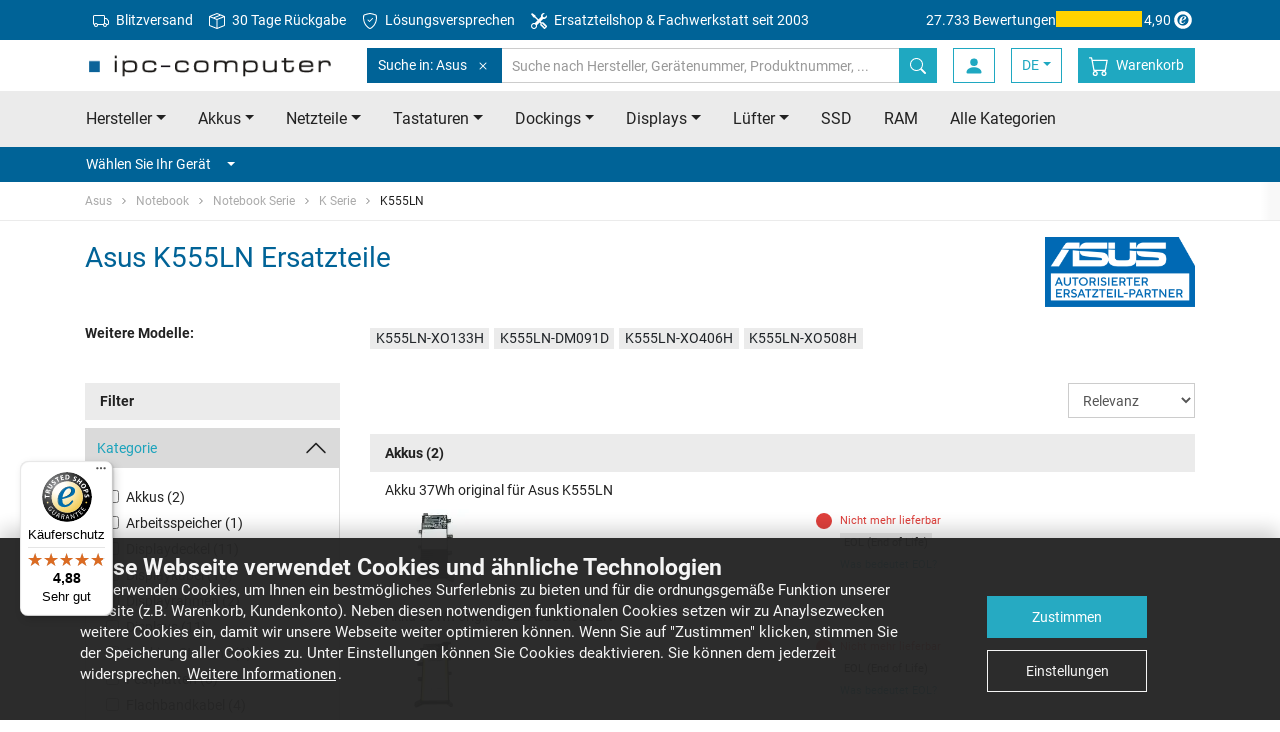

--- FILE ---
content_type: text/html
request_url: https://www.ipc-computer.de/asus/notebook/notebook-serie/k/k555ln/
body_size: 23608
content:
	


<!doctype html>
<html class="no-js" lang="de">
    <head>
        <meta charset="utf-8">
        <meta http-equiv="x-ua-compatible" content="ie=edge">
        <title>Asus K555LN Ersatzteile - ipc-computer.de</title>
        <meta name="description" content="Ersatzteile für ihr Asus K555LN Notebook online kaufen • Neu ✓ Original ✓ Passgenau ✓ Sofort lieferbar ✓">

        <meta name="viewport" content="width=device-width, initial-scale=1">

        <meta name="mobile-web-app-capable" content="yes">
        <!-- For IE 10 and below -->
        <!-- Place favicon.ico in the root directory - no tag necessary -->

        <!-- For IE 11, Chrome, Firefox, Safari, Opera -->
        <link rel="icon" type="image/png" href="/favicon-196x196.png" sizes="196x196" />
        <link rel="icon" type="image/png" href="/favicon-96x96.png" sizes="96x96" />
        <link rel="icon" type="image/png" href="/favicon-32x32.png" sizes="32x32" />
        <link rel="icon" type="image/png" href="/favicon-16x16.png" sizes="16x16" />
        <link rel="icon" type="image/png" href="/favicon-128.png" sizes="128x128" />

        <link rel="apple-touch-icon-precomposed" sizes="57x57" href="/apple-touch-icon-57x57.png" />
        <link rel="apple-touch-icon-precomposed" sizes="114x114" href="/apple-touch-icon-114x114.png" />
        <link rel="apple-touch-icon-precomposed" sizes="72x72" href="/apple-touch-icon-72x72.png" />
        <link rel="apple-touch-icon-precomposed" sizes="144x144" href="/apple-touch-icon-144x144.png" />
        <link rel="apple-touch-icon-precomposed" sizes="60x60" href="/apple-touch-icon-60x60.png" />
        <link rel="apple-touch-icon-precomposed" sizes="120x120" href="/apple-touch-icon-120x120.png" />
        <link rel="apple-touch-icon-precomposed" sizes="76x76" href="/apple-touch-icon-76x76.png" />
        <link rel="apple-touch-icon-precomposed" sizes="152x152" href="/apple-touch-icon-152x152.png" />
				<link rel="canonical" href="https://www.ipc-computer.de/asus/notebook/notebook-serie/k/k555ln/">
			        <link rel="alternate" hreflang="de" href="https://www.ipc-computer.de/asus/notebook/notebook-serie/k/k555ln/">
        <link rel="alternate" hreflang="de-CH" href="https://www.ipc-computer.ch/asus/notebook/notebook-serie/k/k555ln/">
        <link rel="alternate" hreflang="fr" href="https://www.ipc-computer.fr/asus/notebook/notebook-serie/k/k555ln/">
        <link rel="alternate" hreflang="en" href="https://www.ipc-computer.eu/asus/notebook/notebook-serie/k/k555ln/">
        <link rel="alternate" hreflang="en-GB" href="https://www.ipc-computer.eu/asus/notebook/notebook-serie/k/k555ln/">
        <link rel="alternate" hreflang="en-US" href="https://www.sparepartworld.com/asus/notebook/notebook-serie/k/k555ln/">
        <link rel="alternate" hreflang="es" href="https://www.ipc-computer.es/asus/notebook/notebook-serie/k/k555ln/">
        <link rel="alternate" hreflang="x-default" href="https://www.ipc-computer.eu/asus/notebook/notebook-serie/k/k555ln/">
        <link rel="stylesheet" href="/css/main.1769081783.css">

	    <!--
	    <script src="/js/scripts.min.1769081787.js"></script>
	    -->

	    <link rel="preconnect" crossorigin="anonymous" as="font" href="/fonts/icomoon.ttf">
	    <link rel="preconnect" crossorigin="anonymous" href="/img/bootstrap-icons.svg" as="image" type="image/svg+xml" />

        <!-- Google Tag Manager -->
        <script data-managed="as-oil" data-type="text/javascript" data-purposes="30" type="as-oil">
            (function(w,d,s,l,i){w[l]=w[l]||[];w[l].push({'gtm.start':
            new Date().getTime(),event:'gtm.js'});var f=d.getElementsByTagName(s)[0],
            j=d.createElement(s),dl=l!='dataLayer'?'&l='+l:'';j.async=true;j.src=
            'https://www.googletagmanager.com/gtm.js?id='+i+dl;f.parentNode.insertBefore(j,f);
            })(window,document,'script','dataLayer','GTM-KKGR3V');

            dataLayer = window.dataLayer || [];
        </script>
        <!-- End Google Tag Manager -->
        <!-- Matomo Tag Manager -->
        <script>
        var _paq = window._paq = window._paq || [];
        var _mtm = window._mtm = window._mtm || [];
        _mtm.push({'mtm.startTime': (new Date().getTime()), 'event': 'mtm.Start'});
        var d=document, g=d.createElement('script'), s=d.getElementsByTagName('script')[0];
        g.async=true; g.src='https://matomo.ipc-computer.de/matomo/js/container_6mOd9CP6.js'; s.parentNode.insertBefore(g,s);
        </script>
        <!-- End Matomo Tag Manager -->

        <!-- Inline script -->
        <!--        iframeManager ausprobieren -->
        <script type="text/javascript">
            window.addEventListener('load', function(){
                let manager = iframemanager();
                                manager.run({
                    currLang: 'en',
                    services : {
                        youtube : {
                            embedUrl: 'https://www.youtube-nocookie.com/embed/{data-id}',
                            thumbnailUrl: 'https://i3.ytimg.com/vi/{data-id}/hqdefault.jpg',
                            iframe : {
                                allow : 'accelerometer; encrypted-media; gyroscope; picture-in-picture; fullscreen;',
                            },
                            cookie : {
                                name : 'cc_youtube'
                            },
                            languages : {
                                en : {
                                    notice: 'Dieser Inhalt wird von einem Drittanbieter bereitgestellt.  Durch die Anzeige des externen Inhalts akzeptieren Sie die <a rel="noreferrer" href="https://www.youtube.de/t/terms" title="Bedingungen " target="_blank">Bedingungen </a> von youtube.de.',
                                    loadBtn: 'Video anzeigen',
                                    loadAllBtn: 'Nicht mehr fragen'
                                }
                            }
                        }
                    }
                });
            });
        </script>



<!-- Anti-flickering script -->
<script>
var  timeout = 3000; // Timeout value to remove the flicker (in milliseconds)
!function(h,i,d,e){var  t,n=h.createElement("style");n.id=e,n.innerHTML="body{opacity:0}",h.head.appendChild(n),t=d,i.rmfk=function(){var  t=h.getElementById(e);t&&t.parentNode.removeChild(t)},setTimeout(i.rmfk,t)}(document,window,timeout,"abhide");
</script>

<!-- Mida A/B Testing Script (Place in <HEAD> for speed & no flicker) -->
<script type="text/javascript" async src="https://cdn.mida.so/js/optimize.js?key=bJVGmqv2YvApDdlWgj9k3o&cookie=1"></script>

<script type="text/javascript">
    (function(c,l,a,r,i,t,y){
        c[a]=c[a]||function(){(c[a].q=c[a].q||[]).push(arguments)};
        t=l.createElement(r);t.async=1;t.src="https://www.clarity.ms/tag/"+i;
        y=l.getElementsByTagName(r)[0];y.parentNode.insertBefore(t,y);
    })(window, document, "clarity", "script", "u5jvceni4d");
</script>

    </head>
    <body id="pageStart">
        <!-- SITE HEADER -->
        <header class="header">
            <!-- Meta Menu -->
            <nav class="navbar navbar-dark bg-secondary navbar-meta">
                <div class="container d-flex">
                    <ul class="nav mr-auto d-none d-lg-flex">
                        <li class="nav-item">
                            <a class="nav-link" href="/info_shipping.php" title="Blitzversand">
                                <svg xmlns="http://www.w3.org/2000/svg" width="16" height="16" fill="currentColor" class="bi bi-truck mr-1" viewBox="0 0 16 16">
                                    <path d="M0 3.5A1.5 1.5 0 0 1 1.5 2h9A1.5 1.5 0 0 1 12 3.5V5h1.02a1.5 1.5 0 0 1 1.17.563l1.481 1.85a1.5 1.5 0 0 1 .329.938V10.5a1.5 1.5 0 0 1-1.5 1.5H14a2 2 0 1 1-4 0H5a2 2 0 1 1-3.998-.085A1.5 1.5 0 0 1 0 10.5v-7zm1.294 7.456A1.999 1.999 0 0 1 4.732 11h5.536a2.01 2.01 0 0 1 .732-.732V3.5a.5.5 0 0 0-.5-.5h-9a.5.5 0 0 0-.5.5v7a.5.5 0 0 0 .294.456zM12 10a2 2 0 0 1 1.732 1h.768a.5.5 0 0 0 .5-.5V8.35a.5.5 0 0 0-.11-.312l-1.48-1.85A.5.5 0 0 0 13.02 6H12v4zm-9 1a1 1 0 1 0 0 2 1 1 0 0 0 0-2zm9 0a1 1 0 1 0 0 2 1 1 0 0 0 0-2z"/>
                                </svg>
                                Blitzversand</a>
                        </li>
                        <li class="nav-item">
                            <a class="nav-link" href="https://www.ipc-computer.de/content/ruecksendungen" title="30 Tage R&uuml;ckgabe">
                                <svg xmlns="http://www.w3.org/2000/svg" width="16" height="16" fill="currentColor" class="bi bi-box-seam mr-1" viewBox="0 0 16 16">
                                    <path d="M8.186 1.113a.5.5 0 0 0-.372 0L1.846 3.5l2.404.961L10.404 2zm3.564 1.426L5.596 5 8 5.961 14.154 3.5zm3.25 1.7-6.5 2.6v7.922l6.5-2.6V4.24zM7.5 14.762V6.838L1 4.239v7.923zM7.443.184a1.5 1.5 0 0 1 1.114 0l7.129 2.852A.5.5 0 0 1 16 3.5v8.662a1 1 0 0 1-.629.928l-7.185 2.874a.5.5 0 0 1-.372 0L.63 13.09a1 1 0 0 1-.63-.928V3.5a.5.5 0 0 1 .314-.464z"/>
                                </svg>
                                30 Tage R&uuml;ckgabe</a>
                        </li>
                        <li class="nav-item">
                            <a class="nav-link" href="/content/loesungsversprechen" title="L&ouml;sungsversprechen">
                                <svg xmlns="http://www.w3.org/2000/svg" width="16" height="16" fill="currentColor" class="bi bi-shield-check mr-1" viewBox="0 0 16 16">
                                    <path d="M5.338 1.59a61 61 0 0 0-2.837.856.48.48 0 0 0-.328.39c-.554 4.157.726 7.19 2.253 9.188a10.7 10.7 0 0 0 2.287 2.233c.346.244.652.42.893.533q.18.085.293.118a1 1 0 0 0 .101.025 1 1 0 0 0 .1-.025q.114-.034.294-.118c.24-.113.547-.29.893-.533a10.7 10.7 0 0 0 2.287-2.233c1.527-1.997 2.807-5.031 2.253-9.188a.48.48 0 0 0-.328-.39c-.651-.213-1.75-.56-2.837-.855C9.552 1.29 8.531 1.067 8 1.067c-.53 0-1.552.223-2.662.524zM5.072.56C6.157.265 7.31 0 8 0s1.843.265 2.928.56c1.11.3 2.229.655 2.887.87a1.54 1.54 0 0 1 1.044 1.262c.596 4.477-.787 7.795-2.465 9.99a11.8 11.8 0 0 1-2.517 2.453 7 7 0 0 1-1.048.625c-.28.132-.581.24-.829.24s-.548-.108-.829-.24a7 7 0 0 1-1.048-.625 11.8 11.8 0 0 1-2.517-2.453C1.928 10.487.545 7.169 1.141 2.692A1.54 1.54 0 0 1 2.185 1.43 63 63 0 0 1 5.072.56"/>
                                    <path d="M10.854 5.146a.5.5 0 0 1 0 .708l-3 3a.5.5 0 0 1-.708 0l-1.5-1.5a.5.5 0 1 1 .708-.708L7.5 7.793l2.646-2.647a.5.5 0 0 1 .708 0"/>
                                </svg>
                                L&ouml;sungsversprechen</a>
                        </li>
                        <li class="nav-item">
                            <a class="nav-link" href="https://www.ipc-computer.de/content/notebook-reparatur" title="Ersatzteilshop & Fachwerkstatt seit 2003">
                                <svg xmlns="http://www.w3.org/2000/svg" width="16" height="16" fill="currentColor" class="bi bi-tools mr-1" viewBox="0 0 16 16">
                                    <path d="M1 0 0 1l2.2 3.081a1 1 0 0 0 .815.419h.07a1 1 0 0 1 .708.293l2.675 2.675-2.617 2.654A3.003 3.003 0 0 0 0 13a3 3 0 1 0 5.878-.851l2.654-2.617.968.968-.305.914a1 1 0 0 0 .242 1.023l3.27 3.27a.997.997 0 0 0 1.414 0l1.586-1.586a.997.997 0 0 0 0-1.414l-3.27-3.27a1 1 0 0 0-1.023-.242L10.5 9.5l-.96-.96 2.68-2.643A3.005 3.005 0 0 0 16 3q0-.405-.102-.777l-2.14 2.141L12 4l-.364-1.757L13.777.102a3 3 0 0 0-3.675 3.68L7.462 6.46 4.793 3.793a1 1 0 0 1-.293-.707v-.071a1 1 0 0 0-.419-.814zm9.646 10.646a.5.5 0 0 1 .708 0l2.914 2.915a.5.5 0 0 1-.707.707l-2.915-2.914a.5.5 0 0 1 0-.708M3 11l.471.242.529.026.287.445.445.287.026.529L5 13l-.242.471-.026.529-.445.287-.287.445-.529.026L3 15l-.471-.242L2 14.732l-.287-.445L1.268 14l-.026-.529L1 13l.242-.471.026-.529.445-.287.287-.445.529-.026z"/>
                                </svg>
                                Ersatzteilshop & Fachwerkstatt seit 2003</a>
                        </li>
                    </ul>
                    <a href="https://www.trustedshops.de/bewertung/info_XE7F2AC69D1BF097B09838E049FA9735B.html" target="_blank" class="trusted-rating">
                        <span class="d-lg-none d-xl-inline-block">27.733 Bewertungen</span>
                        <div class="stars" title="5 von 5 Sternen">
                            <div class="fill" style="width: 98%;"></div>
                        </div>
                        4,90                        <svg version="1.1" id="Ebene_1" xmlns="http://www.w3.org/2000/svg" xmlns:xlink="http://www.w3.org/1999/xlink" width="24" height="24" viewBox="0 0 500 500" style="enable-background:new 0 0 500 500;" xml:space="preserve">
                            <g id="simplified-e">
                                <path d="M250,66C148.4,66,65.9,148.4,65.9,250.1S148.4,434.1,250,434.1s184-82.4,184-184.1c0,0,0,0,0-0.1
                                C434,148.4,351.7,66,250,66C250,66,250,66,250,66z M248.5,365.4c-64.1,0-116-51.9-116-116s51.9-116,116-116s116,51.9,116,116v0
                                C364.5,313.5,312.5,365.4,248.5,365.4L248.5,365.4z" fill="currentColor" />
                                <path d="M298.9,285.8c-16.9,24.9-40.3,47.7-71.9,47.7c-33.4,0-52.8-20.9-52.8-54.6c0-54.6,40.3-108.2,97.2-108.2
                                c19.1,0,44.7,7.7,44.7,30.8c0,41.4-64.9,55.4-96.8,63.4c-1.1,7-2.2,13.9-2.2,20.9c0,14.3,7.7,27.5,23.5,27.5
                                c20.5,0,37-19.8,49.1-34.5L298.9,285.8z M281.3,196.7c0-8.4-4.8-15-13.6-15c-26.4,0-40,51.3-45.1,71.5
                                C247.2,245.9,281.3,225.7,281.3,196.7L281.3,196.7z" fill="currentColor" />
                            </g>
                        </svg>
                    </a>
                </div>
            </nav>
            <!-- ENDE Meta Menu -->

            <!-- Navbar -->
            <nav id="navbarTop" class="navbar navbar-light bg-white navbar-top">
                <div class="container">
                    <button class="navbar-toggler toggle-open" type="button" data-trigger="#mainNav" aria-expanded="false" aria-label="Toggle navigation">
                        <span class="navbar-toggler-icon"></span>
                    </button>

                    <!-- Logo -->
                    <a href="/" class="navbar-brand">
                        <img class="img-fluid" src="/images/ipc_logo.png"  srcset="/images/ipc_logo.png 1x,/images/ipc_logo_x2.png 2x" alt="IPC-Computer: Notebook  Ersatzteile, Akkus, Netzteile und mehr" title="IPC-Computer: Notebook  Ersatzteile, Akkus, Netzteile und mehr" width="250" height="25">
                    </a>
                    <!-- ENDE Logo -->

                    <!-- Search -->
                    <form class="search search-inline" autocomplete="off" method="get" name="fixedSearchForm" action="https://www.ipc-computer.de/advanced_search_result.php">
                        <div class="input-group">
                            <div class="input-group-prepend scoped-search">
                                <button class="btn btn-secondary" type="button">
                                    Suche in: Asus                                    <svg class="bi ml-2" width="16" height="16" fill="currentColor">
	                                    <use xlink:href="/img/transparentpixel.png" data-lazy-svg="/img/bootstrap-icons.svg#x" />
                                    </svg>
                                </button>
                                <input type="hidden" name="scoped-search-value" value="35">
                            </div>
                            <input type="search" class="form-control" placeholder="Suche nach Hersteller, Ger&auml;tenummer, Produktnummer, ..." name="keywords" value="">
                            <span class="fixed-search-close-btn" style="display: none;"></span>
                            <div class="input-group-append">
                                <button class="btn btn-primary" title="Suche nach Hersteller, Ger&auml;tenummer, Produktnummer, ..." type="submit">
                                    <svg class="bi" width="16" height="16" fill="currentColor">
	                                    <use xlink:href="/img/transparentpixel.png" data-lazy-svg="/img/bootstrap-icons.svg#search" />
                                    </svg>
                                </button>
                            </div>
                        </div>
                    </form>
                    <!-- ENDE Search -->

                    <div class="d-flex">
                        <button class="btn search-btn" type="button" data-target="#searchBar" aria-expanded="false" aria-controls="searchBar">
                            <svg class="bi" width="20" height="20" fill="currentColor">
	                            <use xlink:href="/img/transparentpixel.png" data-lazy-svg="/img/bootstrap-icons.svg#search" />
                            </svg>
                        </button>

    
                        <a class="btn login-btn" href="https://www.ipc-computer.de/account.php">
                            <svg class="bi" width="20" height="20" fill="currentColor">
                                <use xlink:href="/img/transparentpixel.png" data-lazy-svg="/img/bootstrap-icons.svg#person-fill" />
                            </svg>
                        </a>
                        <!-- LangSwitch -->
                        <div class="dropdown">
                            <a class="btn login-btn dropdown-toggle" data-toggle="dropdown" href="#" role="button" aria-haspopup="true" aria-expanded="false">DE</a>
                            <div class="dropdown-menu">
                                <a class="dropdown-item" href="https://www.ipc-computer.eu/asus/notebook/notebook-serie/k/k555ln/">EU</a>
                                <a class="dropdown-item" href="https://www.ipc-computer.ch/asus/notebook/notebook-serie/k/k555ln/">CH</a>
                                <a class="dropdown-item" href="https://www.sparepartworld.com/asus/notebook/notebook-serie/k/k555ln/">US</a>
                                <a class="dropdown-item" href="https://www.ipc-computer.fr/asus/notebook/notebook-serie/k/k555ln/">FR</a>
                                <a class="dropdown-item" href="https://www.ipc-computer.es/asus/notebook/notebook-serie/k/k555ln/">ES</a>
                            </div>
                        </div>

                        <!-- Warenkorb -->
                        <a class="btn cart-btn" href="https://www.ipc-computer.de/shopping_cart.php" title="Warenkorb">
                            <svg class="bi" width="20" height="20" fill="currentColor">
                                <use xlink:href="/img/transparentpixel.png" data-lazy-svg="/img/bootstrap-icons.svg#cart" />
                            </svg>
                            <span class="badge badge-secondary rounded-circle"></span>
                            <span>Warenkorb</span>
                        </a>
                        <!-- ENDE Warenkorb -->
                    </div>

                    <div class="screen-overlay"></div>

                    <div class="navbar-collapse" id="mainNav" style="left: 0; display: none">
                        <div class="offcanvas-header">
                            <a href="/" class="navbar-brand">
                                <img class="img-fluid" src="/images/ipc_logo_small.jpg" alt="IPC-Computer: Notebook  Ersatzteile, Akkus, Netzteile und mehr" title="IPC-Computer: Notebook  Ersatzteile, Akkus, Netzteile und mehr" width="180" height="25">
                            </a>
                            <button class="navbar-toggler toggle-close btn" type="button">
                                <svg class="bi" width="32" height="32" fill="currentColor">
                                    <use xlink:href="/img/transparentpixel.png" data-lazy-svg="/img/bootstrap-icons.svg#x" />
                                </svg>
                            </button>
                        </div>

                        <ul class="navbar-nav primary-navigation">
                            <li class="nav-item">
                                <a class="nav-link" href="/notebook-hersteller" title="Notebook/Laptop Hersteller" data-toggle="collapse" data-target="#manufacturerCollapse" aria-expanded="false" aria-controls="manufacturerCollapse">Hersteller<span class="caret ml-3"></span></a>
                                <div class="collapse" id="manufacturerCollapse">
                                    <ul class="navbar-nav submenu manufacturer-list">
                                        <li class="nav-item">
                                            <a class="nav-link" href="/acer/"><span>Acer</span><span><img class="img-fluid" src="/images/topBrands/acer.png" srcset="/images/topBrands/acer.png 1x, /images/topBrands/acerx2.png 2x" /></span></a>
                                        </li>
                                        <li class="nav-item">
                                            <a class="nav-link" href="/asus/"><span>Asus</span><span><img class="img-fluid" src="/images/topBrands/asus.png" srcset="/images/topBrands/asus.png 1x, /images/topBrands/asusx2.png 2x" /></span></a>
                                        </li>
                                        <li class="nav-item">
                                            <a class="nav-link" href="/dell/"><span>Dell</span><span><img class="img-fluid" src="/images/topBrands/dell.png" srcset="/images/topBrands/dell.png 1x, /images/topBrands/dellx2.png 2x" /></span></a>
                                        </li>
                                        <li class="nav-item">
                                            <a class="nav-link" href="/fujitsu/"><span>Fujitsu</span><span><img class="img-fluid" src="/images/topBrands/fujitsu.png" srcset="/images/topBrands/fujitsu.png 1x, /images/topBrands/fujitsux2.png 2x" /></span></a>
                                        </li>
                                        <li class="nav-item">
                                            <a class="nav-link" href="/hp/"><span>HP</span><span><img class="img-fluid" src="/images/topBrands/hp.png" srcset="/images/topBrands/hp.png 1x, /images/topBrands/hpx2.png 2x" /></span></a>
                                        </li>
                                        <li class="nav-item">
                                            <a class="nav-link" href="/lenovo/"><span>Lenovo</span><span><img class="img-fluid" src="/images/topBrands/lenovo.png" srcset="/images/topBrands/lenovo.png 1x, /images/topBrands/lenovox2.png 2x" /></span></a>
                                        </li>
                                        <li class="nav-item">
                                            <a class="nav-link" href="/medion/"><span>Medion</span><span><img class="img-fluid" src="/images/topBrands/medion.png" srcset="/images/topBrands/medion.png 1x, /images/topBrands/medionx2.png 2x" /></span></a>
                                        </li>
                                        <li class="nav-item">
                                            <a class="nav-link" href="/msi/"><span>MSI</span><span><img class="img-fluid" src="/images/topBrands/msi.png" srcset="/images/topBrands/msi.png 1x, /images/topBrands/msix2.png 2x" /></span></a>
                                        </li>
                                        <li class="nav-item">
                                            <a class="nav-link" href="/notebook-hersteller">Alle Hersteller von A-Z</a>
                                        </li>
                                    </ul>
                                </div>
                            </li>
                            <li class="nav-item">
                                <a class="nav-link" href="/notebook-ersatzteile" title="Notebook/Laptop  Ersatzteile" data-toggle="collapse" data-target="#categoryCollapse" aria-expanded="false" aria-controls="categoryCollapse">Alle Kategorien<span class="caret ml-3"></span></a>
                                <div class="collapse" id="categoryCollapse">
                                    <ul class="navbar-nav submenu manufacturer-list">
                                        <li class="nav-item">
                                            <a class="nav-link" href="/notebook-ersatzteile/akkus" title="Notebook/Laptop Akkus">Akkus</a>
                                        </li>
                                        <li class="nav-item">
                                            <a class="nav-link" href="/notebook-ersatzteile/netzteile" title="Notebook/Laptop Netzteile">Netzteile</a>
                                        </li>
                                        <li class="nav-item">
                                            <a class="nav-link" href="/notebook-ersatzteile/tastaturen" title="Notebook/Laptop Tastaturen">Tastaturen</a>
                                        </li>
                                        <li class="nav-item">
                                            <a class="nav-link" href="/notebook-ersatzteile/docking-stations" title="Notebook/Laptop Dockings">Dockings</a>
                                        </li>
                                        <li class="nav-item">
                                            <a class="nav-link" href="/notebook-ersatzteile/display" title="Notebook/Laptop Displays">Displays</a>
                                        </li>
                                        <li class="nav-item">
                                            <a class="nav-link" href="/notebook-ersatzteile/kuehler-luefter" title="Notebook/Laptop L&uuml;fter">L&uuml;fter</a>
                                        </li>
                                        </li>
                                        <li class="nav-item">
                                            <a class="nav-link" href="/notebook-ersatzteile/festplatten" title="Notebook/Laptop SSD">SSD</a>
                                        </li>
                                        <li class="nav-item">
                                            <a class="nav-link" href="/notebook-ersatzteile/arbeitsspeicher" title="Notebook/Laptop RAM">RAM</a>
                                        </li>
                                        <li class="nav-item">
                                            <a class="nav-link" href="/notebook-ersatzteile">Alle Kategorien</a>
                                        </li>
                                    </ul>
                                </div>
                            </li>
                            <li class="nav-item">
                                <a class="nav-link" href="https://www.ipc-computer.de/content/notebook-reparatur" title="Notebook/Laptop Reparatur">Reparaturanmeldung</a>
                            </li>
                            <li class="nav-item">
                                <a class="nav-link" href="https://www.ipc-computer.de/content/reseller" title="F&uuml;r H&auml;ndler">F&uuml;r H&auml;ndler</a>
                            </li>
                        </ul>

                        <!-- Konto -->
                        <ul class="navbar-nav additional-navigation account">

                            <li class="nav-item">
                                <a class="nav-link" href="https://www.ipc-computer.de/login.php" >
                                    <svg class="bi" width="20" height="20" fill="currentColor">
	                                    <use xlink:href="/img/transparentpixel.png" data-lazy-svg="/img/bootstrap-icons.svg#box-arrow-in-right" />
                                    </svg>
                                    <span>Anmelden</span>
                                </a>
                            </li>

                            <li class="nav-item">
                                <a class="nav-link" href="https://www.ipc-computer.de/account.php" class="account-menu">
                                    <svg class="bi" width="20" height="20" fill="currentColor">
	                                    <use xlink:href="/img/transparentpixel.png" data-lazy-svg="/img/bootstrap-icons.svg#person-fill" />
                                    </svg>
                                    <span>Mein Konto</span>
                                </a>
                            </li>

                        </ul>
                        <!-- ENDE Konto -->

                        <!-- Legals -->
                        <ul class="navbar-nav additional-navigation legals">
                            <li class="nav-item">
                                <a class="nav-link" href="https://www.ipc-computer.de/content/impressum">Impressum</a>
                            </li>
                            <li class="nav-item">
                                <a class="nav-link" href="https://www.ipc-computer.de/content/faq" title="IPC-Computer FAQ und Support System">FAQ & Hilfe</a>
                            </li>
                            <li class="nav-item">
                                <a class="nav-link" href="https://www.ipc-computer.de/contact.php" title="Kontaktieren Sie uns via email">Kontakt</a>
                            </li>
                        </ul>
                        <!-- ENDE Legals -->

                        <!-- Information -->
                        <ul class="navbar-nav additional-navigation information">
                            <li class="nav-item">
                                <a class="nav-link" href="https://www.ipc-computer.de/conditions_rep.php">AGB (Reparaturen)</a>
                            </li>
                            <li class="nav-item">
                                <a class="nav-link" href="https://www.ipc-computer.de/conditions.php">AGB (Shop)</a>
                            </li>
                            <li class="nav-item">
                                <a class="nav-link" href="https://www.ipc-computer.de/content/batterieverordnung">Batterieverordnung</a>
                            </li>
                            <li class="nav-item">
                                <a class="nav-link" href="https://www.ipc-computer.de/content/datenschutz">Datenschutz</a>
                            </li>
                            <li class="nav-item">
                                <a class="nav-link" href="https://www.ipc-computer.de/guestbook.php">G&auml;stebucheintrag</a>
                            </li>
                            <li class="nav-item">
                                <a class="nav-link" href="https://www.ipc-computer.de/content/karriere"> Karriere</a>
                            </li>
                            <li class="nav-item">
                                <a class="nav-link" href="https://www.ipc-computer.de/content/newsletter">Newsletter Archiv</a>
                            </li>
                            <li class="nav-item">
                                <a class="nav-link" href="https://www.ipc-computer.de/content/team">Unser Team</a>
                            </li>
                            <li class="nav-item">
                                <a class="nav-link" href="/info_shipping.php">Versandkosten & Lieferzeiten</a>
                            </li>
                            <li class="nav-item">
                                <a class="nav-link" href="https://www.ipc-computer.de/content/widerrufsbelehrung">Widerrufsbelehrung</a>
                            </li>
                            <li class="nav-item">
                                <a class="nav-link" href="https://www.ipc-computer.de/content/zahlungsarten">Zahlungsarten</a>
                            </li>
                        </ul>
                        <!-- ENDE Information -->

                        <!-- Service -->
                        <ul class="navbar-nav additional-navigation service">
                            <li class="nav-item">
                                <a class="nav-link" href="https://www.ipc-computer.de/public_institutions.php">&Ouml;ffentliche Einrichtungen</a>
                            </li>
                            <li class="nav-item">
                                <a class="nav-link" href="https://www.ipc-computer.de/content/ruecksendungen">R&uuml;cksendungen</a>
                            </li>
                            <li class="nav-item">
                                <a class="nav-link" href="https://www.ipc-computer.de/content/videoanleitungen">Videoanleitungen</a>
                            </li>
                            <li class="nav-item">
                                <a class="nav-link" href="https://www.notebook-doktor.de/" target="_blank">Notebook-Doktor Blog</a>
                            </li>
                            <li class="nav-item">
                                <a class="nav-link" href="https://blog.ipc-computer.de/" target="_blank">IPC-Computer Blog</a>
                            </li>
                        </ul>
                        <!-- ENDE Service -->
                    </div>
                </div>
            </nav>
            <!-- ENDE Navbar -->

            <!-- Search Bar -->
            <nav class="d-md-none" id="searchBar">
                <div class="card card-body bg-primary border-0 py-3 px-0">

                    <form class="search container" autocomplete="off" method="get" name="fixedSearchForm" action="https://www.ipc-computer.de/advanced_search_result.php">
                        <div class="input-group">
                            <div class="input-group-prepend scoped-search">
                                <button class="btn btn-secondary">
                                    Suche in: Asus                                    <svg class="bi ml-2" width="16" height="16" fill="currentColor">
	                                    <use xlink:href="/img/transparentpixel.png" data-lazy-svg="/img/bootstrap-icons.svg#x" />
                                    </svg>
                                </button>
                                <input type="hidden" name="scoped-search-value" value="35">
                            </div>
                            <input type="search" class="form-control border-primary" placeholder="Suche nach Hersteller, Ger&auml;tenummer, Produktnummer, ..." name="keywords" value="">
                            <span class="fixed-search-close-btn" style="display: none;"></span>
                            <div class="input-group-append">
                                <button class="btn btn-link bg-white border-primary" title="Suche nach Hersteller, Ger&auml;tenummer, Produktnummer, ..." type="submit">
                                    <svg class="bi" width="16" height="16" fill="currentColor">
	                                    <use xlink:href="/img/transparentpixel.png" data-lazy-svg="/img/bootstrap-icons.svg#search" />
                                    </svg>
                                </button>
                            </div>
                        </div>
                    </form>
                </div>
            </nav>
            <!-- ENDE Search Bar -->

            <!-- Priority Nav -->
            <nav class="bg-light d-none d-md-flex">
                <div class="container priority-nav">
                    <ul class="nav nav-pills row">
                        <li class="nav-item dropdown">
                            <a class="nav-link dropdown-toggle" data-toggle="dropdown" href="/notebook-hersteller" role="button" aria-haspopup="true" aria-expanded="false">Hersteller</a>
                            <div class="dropdown-menu manufacturer-list">
                                <a class="dropdown-item" href="/acer/"><span>Acer</span><span><img class="img-fluid" src="/img/transparentpixel.png" data-lazy-src="/images/topBrands/acer.png" srcset="/images/topBrands/acer.png 1x, /images/topBrands/acerx2.png 2x" loading="lazy"/></span></a>
                                <a class="dropdown-item" href="/asus/"><span>Asus</span><span><img class="img-fluid" src="/img/transparentpixel.png" data-lazy-src="/images/topBrands/asus.png" srcset="/images/topBrands/asus.png 1x, /images/topBrands/asusx2.png 2x" loading="lazy"/></span></a>
                                <a class="dropdown-item" href="/dell/"><span>Dell</span><span><img class="img-fluid" src="/img/transparentpixel.png" data-lazy-src="/images/topBrands/dell.png" srcset="/images/topBrands/dell.png 1x, /images/topBrands/dellx2.png 2x" loading="lazy"/></span></a>
                                <a class="dropdown-item" href="/fujitsu/"><span>Fujitsu</span><span><img class="img-fluid" src="/img/transparentpixel.png" data-lazy-src="/images/topBrands/fujitsu.png" srcset="/images/topBrands/fujitsu.png 1x, /images/topBrands/fujitsux2.png 2x" loading="lazy"/></span></a>
                                <a class="dropdown-item" href="/hp/"><span>HP</span><span><img class="img-fluid" src="/img/transparentpixel.png" data-lazy-src="/images/topBrands/hp.png" srcset="/images/topBrands/hp.png 1x, /images/topBrands/hpx2.png 2x" loading="lazy"/></span></a>
                                <a class="dropdown-item" href="/lenovo/"><span>Lenovo</span><span><img class="img-fluid" src="/img/transparentpixel.png" data-lazy-src="/images/topBrands/lenovo.png" srcset="/images/topBrands/lenovo.png 1x, /images/topBrands/lenovox2.png 2x" loading="lazy"/></span></a>
                                <a class="dropdown-item" href="/medion/"><span>Medion</span><span><img class="img-fluid" src="/img/transparentpixel.png" data-lazy-src="/images/topBrands/medion.png" srcset="/images/topBrands/medion.png 1x, /images/topBrands/medionx2.png 2x" loading="lazy"/></span></a>
                                <a class="dropdown-item" href="/msi/"><span>MSI</span><span><img class="img-fluid" src="/img/transparentpixel.png" data-lazy-src="/images/topBrands/msi.png" srcset="/images/topBrands/msi.png 1x, /images/topBrands/msix2.png 2x" loading="lazy"/></span></a>
                                <div class="dropdown-divider"></div>
                                <a class="dropdown-item" href="/notebook-hersteller">Alle Hersteller von A-Z</a>
                            </div>
                        </li>
                  <li class="nav-item dropdown">
                            <a class="nav-link dropdown-toggle" href="/notebook-ersatzteile/akkus" title="Notebook/Laptop Akkus" data-toggle="dropdown" role="button" aria-haspopup="true" aria-expanded="false">Akkus</a>
                            <div class="dropdown-menu">
                                <a class="dropdown-item" href="/lp/acer/akku" title="Acer Akkus">Acer Akkus</a>
                                <a class="dropdown-item" href="/lp/asus/akku" title="Asus Akkus">Asus Akkus</a>
                                <a class="dropdown-item" href="/lp/dell/akku" title="Dell Akkus">Dell Akkus</a>
                                <a class="dropdown-item" href="/lp/fujitsu/akku" title="Fujitsu Akkus">Fujitsu Akkus</a>
                                <a class="dropdown-item" href="/lp/hp/akku" title="HP Akkus">HP Akkus</a>
                                <a class="dropdown-item" href="/lp/ipc/akku" title="IPC-Computer Akkus">IPC-Computer Akkus</a>
                                <a class="dropdown-item" href="/lp/lenovo/akku" title="Lenovo Akkus">Lenovo Akkus</a>
                                <a class="dropdown-item" href="/lp/medion/akku" title="Medion Akkus">Medion Akkus</a>
                                <a class="dropdown-item" href="/lp/msi/akku" title="MSI Akkus">MSI Akkus</a>

                                <div class="dropdown-divider"></div>
                                <a class="dropdown-item" href="/notebook-ersatzteile/akkus">Alle Akkus</a>
                            </div>
                        </li>
                        <li class="nav-item dropdown">
                            <a class="nav-link dropdown-toggle" href="/notebook-ersatzteile/netzteile" title="Notebook/Laptop Netzteile" data-toggle="dropdown" role="button" aria-haspopup="true" aria-expanded="false">Netzteile</a>
                            <div class="dropdown-menu">
                                <a class="dropdown-item" href="/lp/acer/netzteil" title="Acer Netzteile">Acer Netzteile</a>
                                <a class="dropdown-item" href="/lp/asus/netzteil" title="Asus Netzteile">Asus Netzteile</a>
                                <a class="dropdown-item" href="/lp/dell/netzteil" title="Dell Netzteile">Dell Netzteile</a>
								<a class="dropdown-item" href="/lp/delta/netzteil" title="Delta Netzteile">Delta Netzteile</a>
                                <a class="dropdown-item" href="/lp/fujitsu/netzteil" title="Fujitsu Netzteile">Fujitsu Netzteile</a>
                                <a class="dropdown-item" href="/lp/hp/netzteil" title="HP Netzteile">HP Netzteile</a>
                                <a class="dropdown-item" href="/lp/lenovo/netzteil" title="Lenovo Netzteile">Lenovo Netzteile</a>
                                <a class="dropdown-item" href="/lp/medion/netzteil" title="Medion Netzteile">Medion Netzteile</a>
                                <a class="dropdown-item" href="/lp/msi/netzteil" title="MSI Netzteile">MSI Netzteile</a>
                                <div class="dropdown-divider"></div>
                                <a class="dropdown-item" href="/notebook-ersatzteile/netzteile">Alle Netzteile</a>
                            </div>
                        </li>
                        <li class="nav-item dropdown">
                            <a class="nav-link dropdown-toggle" href="/notebook-ersatzteile/tastaturen" title="Notebook/Laptop Tastaturen" data-toggle="dropdown" role="button" aria-haspopup="true" aria-expanded="false">Tastaturen</a>
                            <div class="dropdown-menu">
                                <a class="dropdown-item" href="/lp/acer/tastatur" title="Acer Tastaturen">Acer Tastaturen</a>
                                <a class="dropdown-item" href="/lp/asus/tastatur" title="Asus Tastaturen">Asus Tastaturen</a>
                                <a class="dropdown-item" href="/lp/dell/tastatur" title="Dell Tastaturen">Dell Tastaturen</a>
                                <a class="dropdown-item" href="/lp/fujitsu/tastatur" title="Fujitsu Tastaturen">Fujitsu Tastaturen</a>
                                <a class="dropdown-item" href="/lp/hp/tastatur" title="HP Tastaturen">HP Tastaturen</a>
                                <a class="dropdown-item" href="/lp/lenovo/tastatur" title="Lenovo Tastaturen">Lenovo Tastaturen</a>
                                <a class="dropdown-item" href="/lp/medion/tastatur" title="Medion Tastaturen">Medion Tastaturen</a>
                                <a class="dropdown-item" href="/lp/msi/tastatur" title="MSI Tastaturen">MSI Tastaturen</a>
                                <div class="dropdown-divider"></div>
                                <a class="dropdown-item" href="/notebook-ersatzteile/tastaturen">Alle Tastaturen</a>
                            </div>
                        </li>
                        <li class="nav-item dropdown">
                            <a class="nav-link dropdown-toggle" href="/notebook-ersatzteile/docking-stations" title="Notebook/Laptop Dockings" data-toggle="dropdown" role="button" aria-haspopup="true" aria-expanded="false">Dockings</a>
                            <div class="dropdown-menu">
                                <a class="dropdown-item" href="/lp/dell/dockingstation" title="Dell Dockings">Dell Dockings</a>
                                <a class="dropdown-item" href="/lp/fujitsu/dockingstation" title="Fujitsu Dockings">Fujitsu Dockings</a>
                                <a class="dropdown-item" href="/lp/hp/dockingstation" title="HP Dockings">HP Dockings</a>
                                <a class="dropdown-item" href="/lp/ipc/dockingstation" title="IPC Dockings">IPC Dockings</a>
                                <a class="dropdown-item" href="/lp/lenovo/dockingstation" title="Lenovo Dockings">Lenovo Dockings</a>
                                <div class="dropdown-divider"></div>
                                <a class="dropdown-item" href="/notebook-ersatzteile/docking-stations">Alle Dockings</a>
                            </div>
                        </li>
                        <li class="nav-item dropdown">
                            <a class="nav-link dropdown-toggle" href="/notebook-ersatzteile/displays" title="Notebook/Laptop Displays" data-toggle="dropdown" role="button" aria-haspopup="true" aria-expanded="false">Displays</a>
                            <div class="dropdown-menu">
                                <a class="dropdown-item" href="/lp/acer/display" title="Acer Displays">Acer Displays</a>
                                <a class="dropdown-item" href="/lp/asus/display" title="Asus Displays">Asus Displays</a>
                                <a class="dropdown-item" href="/lp/hp/display" title="HP Displays">HP Displays</a>
                                <a class="dropdown-item" href="/lp/lenovo/display" title="Lenovo Displays">Lenovo Displays</a>
                                <a class="dropdown-item" href="/lp/msi/display" title="MSI Displays">MSI Displays</a>
                                <div class="dropdown-divider"></div>
                                <a class="dropdown-item" href="/notebook-ersatzteile/displays">Alle Displays</a>
                            </div>
                        </li>
                        <li class="nav-item dropdown">
                            <a class="nav-link dropdown-toggle" href="/notebook-ersatzteile/kuehler-luefter" title="Notebook/Laptop L&uuml;fter" data-toggle="dropdown" role="button" aria-haspopup="true" aria-expanded="false">L&uuml;fter</a>
                            <div class="dropdown-menu">
                                <a class="dropdown-item" href="/lp/acer/kuehler-luefter" title="Acer L&uuml;fter">Acer L&uuml;fter</a>
                                <a class="dropdown-item" href="/lp/asus/kuehler-luefter" title="Asus L&uuml;fter">Asus L&uuml;fter</a>
                                <a class="dropdown-item" href="/lp/clevo/kuehler-luefter" title="Clevo L&uuml;fter">Clevo L&uuml;fter</a>
                                <a class="dropdown-item" href="/lp/dell/kuehler-luefter" title="Dell L&uuml;fter">Dell L&uuml;fter</a>
                                <a class="dropdown-item" href="/lp/fujitsu/kuehler-luefter" title="Fujitsu L&uuml;fter">Fujitsu L&uuml;fter</a>
                                <a class="dropdown-item" href="/lp/hp/kuehler-luefter" title="HP L&uuml;fter">HP L&uuml;fter</a>
                                <a class="dropdown-item" href="/lp/lenovo/kuehler-luefter" title="Lenovo L&uuml;fter">Lenovo L&uuml;fter</a>
                                <a class="dropdown-item" href="/lp/medion/kuehler-luefter" title="Medion L&uuml;fter">Medion L&uuml;fter</a>
                                <a class="dropdown-item" href="/lp/msi/kuehler-luefter" title="MSI L&uuml;fter">MSI L&uuml;fter</a>
                                <div class="dropdown-divider"></div>
                                <a class="dropdown-item" href="/notebook-ersatzteile/kuehler-luefter">Alle L&uuml;fter</a>
                            </div>
                        </li>

                        <li class="nav-item">
                            <a class="nav-link" href="/notebook-ersatzteile/festplatten" title="Notebook/Laptop SSD">SSD</a>
                        </li>
                        <li class="nav-item">
                            <a class="nav-link" href="/notebook-ersatzteile/arbeitsspeicher" title="Notebook/Laptop RAM">RAM</a>
                        </li>
                        <li class="nav-item">
                            <a class="nav-link" href="/notebook-ersatzteile">Alle Kategorien</a>
                        </li>
                        <li class="nav-item dropdown overlapping">
                            <a class="nav-link dropdown-toggle" data-toggle="dropdown" href="/notebook-ersatzteile" role="button" aria-haspopup="true" aria-expanded="false" title="Notebook/Laptop  Ersatzteile">Weitere</a>
                            <div class="dropdown-menu"></div>
                        </li>
                    </ul>
                </div>
            </nav>
            <!-- ENDE Priority Nav -->

            <!-- Model Selection -->
            <nav class="productfinder bg-secondary">
                <form class="container">
                    <button class="btn btn-block shadow-none text-white text-left px-0 modelSaved__switch" type="button" data-toggle="collapse" data-target="#modelSelection" aria-expanded="false" aria-controls="modelSelection">
                        W&auml;hlen Sie Ihr Ger&auml;t<span class="caret ml-3"></span>
                    </button>
                    <button class="btn btn-block shadow-none text-white text-left px-0 modelSaved__switch d-none mt-0" type="button" data-toggle="collapse" data-target="#modelSelection" aria-controls="modelSelection">
                        <span class="modelSaved__model"></span><span class="caret ml-3"></span>
                    </button>
                    <div class="collapse" id="modelSelection">
                        <div class="card card-body bg-secondary text-white border-0 px-0 modelSaved__switch">
                            <div class="row">
                                <div class="col-md-6 mb-3">
                                    <div class="form-group row filter" data-path-id="2862" data-path-parent="0">
                                        <label class="col-md-4 col-lg-3 col-form-label d-none d-md-block">Hersteller</label>
                                        <div class="col">
                                            <select class="form-control" data-placeholder="Hersteller"></select>
                                        </div>
                                    </div>
                                    <div class="form-group row filter" data-path-id="5551" data-path-parent="2862">
                                        <label class="col-md-4 col-lg-3 col-form-label d-none d-md-block">Hersteller</label>
                                        <div class="col">
                                            <select class="form-control" data-placeholder="Hersteller"></select>
                                        </div>
                                    </div>
                                    <div class="form-group row filter" data-path-id="8164" data-path-parent="5551">
                                        <label class="col-md-4 col-lg-3 col-form-label d-none d-md-block">Hersteller</label>
                                        <div class="col">
                                            <select class="form-control" data-placeholder="Hersteller"></select>
                                        </div>
                                    </div>
                                    <div class="form-group row filter" data-path-id="8361" data-path-parent="8164">
                                        <label class="col-md-4 col-lg-3 col-form-label d-none d-md-block">Hersteller</label>
                                        <div class="col">
                                            <select class="form-control" data-placeholder="Hersteller"></select>
                                        </div>
                                    </div>
                                    <div class="form-group row filter" data-path-id="100156975" data-path-parent="8361">
                                        <label class="col-md-4 col-lg-3 col-form-label d-none d-md-block">Hersteller</label>
                                        <div class="col">
                                            <select class="form-control" data-placeholder="Hersteller"></select>
                                        </div>
                                    </div>
                                </div>
                                <div class="d-none d-md-block col-md-6">
                                    <a class="no-highlight" href="https://www.ipc-computer.de/content/notebook-modell-identifizieren" title="Wie identifiziere ich mein Modell?">Wie identifiziere ich mein Modell?</a>
                                    <p><p>Notebook Modell identifizieren - Welches Laptop habe ich?</p>

<p>Die genaue Modellbezeichnung befindet sich meistens auf einem Etikett auf der R&uuml;ckseite des Notebooks. Diese brauchen sie, um das Notebook-Modell zu identifizieren.</p>

<a href="/content/notebook-modell-identifizieren">Hier finden Sie weitere Herstellerbezogene Hilfestellungen</a></p>
                                </div>
                                <div class="col-12">
                                    <button type="button" class="btn btn-light modelSaved__save d-none">
                                        <svg class="" width="16" height="16" fill="currentColor">
                                            <use xlink:href="/img/transparentpixel.png" data-lazy-svg="/img/bootstrap-icons.svg#phone" />
                                        </svg> Dieses Gerät auswählen
                                    </button>
                                </div>
                            </div>
                        </div>
                        
                        <div class="row modelSaved__switch d-none">
                            <div class="col-md-12 col-lg-3">
                                <div class="modelSaved__header">
                                    <!-- TODO Language KEY -->
                                    Ausgewähltes Gerät
                                </div>
                                <div class="modelSaved__model"></div>
                            </div>
                        </div>
                        <div class="row modelSaved__switch mt-3 pb-3 d-none">
                            <div class="col-md-12 col-lg-6">
                                <button type="button" class="btn btn-light modelSaved__go-to-page">
                                    <svg class="" width="16" height="16" fill="currentColor">
                                        <use xlink:href="/img/transparentpixel.png" data-lazy-svg="/img/bootstrap-icons.svg#phone" />
                                    </svg> Zur Geräteseite
                                </button>
                                <button type="button" class="btn btn-light modelSaved__reset">
                                    <svg class="" width="16" height="16" fill="currentColor">
                                        <use xlink:href="/img/transparentpixel.png" data-lazy-svg="/img/bootstrap-icons.svg#trash" />
                                    </svg> Auswahl ändern
                                </button>
                            </div>
                        </div>
                    </div>
                </form>
            </nav>
            <!-- ENDE Model Selection -->
        </header>
        <!-- SITE HEADER END-->

        <div class="breadcrumb-wrapper">
            <nav class="container">
                <ol class="breadcrumb" itemscope itemtype="http://schema.org/BreadcrumbList">
                    <li class="breadcrumb-item" itemprop="itemListElement" itemscope itemtype="http://schema.org/ListItem">
                        <a href="https://www.ipc-computer.de/asus/" title="Asus" itemprop="item" itemtype="http://schema.org/Thing">
                            <span itemprop="name">Asus</span>
                        </a>
                        <meta itemprop="position" content="1" />
                    </li>
                    <li class="breadcrumb-item" itemprop="itemListElement" itemscope itemtype="http://schema.org/ListItem">
                        <a href="https://www.ipc-computer.de/asus/notebook/" title="Notebook" itemprop="item" itemtype="http://schema.org/Thing">
                            <span itemprop="name">Notebook</span>
                        </a>
                        <meta itemprop="position" content="2" />
                    </li>
                    <li class="breadcrumb-item" itemprop="itemListElement" itemscope itemtype="http://schema.org/ListItem">
                        <a href="https://www.ipc-computer.de/asus/notebook/notebook-serie/" title="Notebook Serie" itemprop="item" itemtype="http://schema.org/Thing">
                            <span itemprop="name">Notebook Serie</span>
                        </a>
                        <meta itemprop="position" content="3" />
                    </li>
                    <li class="breadcrumb-item" itemprop="itemListElement" itemscope itemtype="http://schema.org/ListItem">
                        <a href="https://www.ipc-computer.de/asus/notebook/notebook-serie/k/" title="K Serie" itemprop="item" itemtype="http://schema.org/Thing">
                            <span itemprop="name">K Serie</span>
                        </a>
                        <meta itemprop="position" content="4" />
                    </li>
                    <li class="breadcrumb-item active" itemprop="itemListElement" itemscope itemtype="http://schema.org/ListItem">
                        <a href="https://www.ipc-computer.de/asus/notebook/notebook-serie/k/k555ln/" title="K555LN" itemprop="item" itemtype="http://schema.org/Thing">
                            <span itemprop="name">K555LN</span>
                        </a>
                        <meta itemprop="position" content="5" />
                    </li>
                </ol>
            </nav>
        </div>

        <div class="content container">
            <!-- Headline + Headline Text -->
            <div class="row mb-3">
                <div class="col-lg">
                    <h1>Asus K555LN Ersatzteile</h1>
                </div>
                <div class="col-lg-auto">
                    <img src="/images/asus-notebook-ersatzteile.png" alt="Asus K555LN Ersatzteile" title="Asus K555LN Ersatzteile " style="max-width:150px;" class="img-fluid" />                </div>
            </div>
            <!-- ENDE Headline + Headline Text -->


            <div class="row mb-3">
                <div class="col-md-3">
                    <p class="h5">Weitere Modelle:</p>
                </div>
                <div class="col-md read-more">
                    <ul class="collapse subseries-list" id="collapseSubseries">
                        <li class="badge badge-light">K555LN-XO133H</li>
                        <li class="badge badge-light">K555LN-DM091D</li>
                        <li class="badge badge-light">K555LN-XO406H</li>
                        <li class="badge badge-light">K555LN-XO508H</li>
                    </ul>
                    <button class="btn btn-light btn-block" type="button" data-toggle="collapse" data-target="#collapseSubseries" aria-expanded="false" aria-controls="collapseSubseries">Weitere</button>
                </div>
            </div>
            <div class="product-listing row">
    <div class="col-md-3">
        <div class="sticky-top">
            <div class="full-width-sm bg-light">
                <div class="container-fluid">
                    <p class="h5 bar">Filter</p>
                </div>
            </div>
            <div class="product-list-filters">
                <div class="accordion" id="accordionFilter">
                    <div class="card product-list-filter" data-filter-group="category">
                        <div class="card-header" id="filterHeadingCategory">
                            <h2 class="mb-0">
                                <button class="btn btn-link btn-block text-left" type="button" data-toggle="collapse" data-target="#filterCollapseCategory" aria-expanded="true" aria-controls="filterCollapseCategory">
                                    Kategorie                                </button>
                            </h2>
                        </div>

                        <div id="filterCollapseCategory" class="collapse show" aria-labelledby="filterHeadingCategory">
                            <div class="card-body white-form d-block d-md-none my-3">
                                <select class="form-control" data-placeholder="Kategorie" multiple>
                                    <option value="3" >Displays (11)</option>
                                    <option value="1" >Tastaturen (13)</option>
                                    <option value="7" >Akkus (2)</option>
                                    <option value="14" >Platinen (12)</option>
                                    <option value="15" >Displaykabel (10)</option>
                                    <option value="51" >Displaydeckel (11)</option>
                                    <option value="12" >Kühler / Lüfter (8)</option>
                                    <option value="52" >Displayrahmen (2)</option>
                                    <option value="47" >HDD Adapter (5)</option>
                                    <option value="8" >Gehäuseteile (7)</option>
                                    <option value="56" >Lautsprecher (2)</option>
                                    <option value="48" >Flachbandkabel (4)</option>
                                    <option value="44" >Scharniere (8)</option>
                                    <option value="4" >Arbeitsspeicher (1)</option>
                                    <option value="34" >Docking Stations (1)</option>
                                    <option value="43" >Zubehör (8)</option>
                                    <option value="22" >Strombuchsen (2)</option>
                                    <option value="17" >Reparaturen (3)</option>
                                    <option value="5" >Netzteile / Ladekabel (2)</option>
                                    <option value="6" >Festplatten (8)</option>
                                    <option value="50" >Gehäuse Unterseite (6)</option>
                                    <option value="9" >Weitere Ersatzteile (26)</option>
                                </select>
                            </div>
                            <div class="card-body d-none d-md-block">
                                <div class="form-check">
                                    <input class="form-check-input" type="checkbox" value="7" id="category-filter_7" name="category-filter" >
                                    <label class="form-check-label" for="category-filter_7">
                                        Akkus (2)
                                    </label>
                                </div>
                                <div class="form-check">
                                    <input class="form-check-input" type="checkbox" value="4" id="category-filter_4" name="category-filter" >
                                    <label class="form-check-label" for="category-filter_4">
                                        Arbeitsspeicher (1)
                                    </label>
                                </div>
                                <div class="form-check">
                                    <input class="form-check-input" type="checkbox" value="51" id="category-filter_51" name="category-filter" >
                                    <label class="form-check-label" for="category-filter_51">
                                        Displaydeckel (11)
                                    </label>
                                </div>
                                <div class="form-check">
                                    <input class="form-check-input" type="checkbox" value="15" id="category-filter_15" name="category-filter" >
                                    <label class="form-check-label" for="category-filter_15">
                                        Displaykabel (10)
                                    </label>
                                </div>
                                <div class="form-check">
                                    <input class="form-check-input" type="checkbox" value="52" id="category-filter_52" name="category-filter" >
                                    <label class="form-check-label" for="category-filter_52">
                                        Displayrahmen (2)
                                    </label>
                                </div>
                                <div class="form-check">
                                    <input class="form-check-input" type="checkbox" value="3" id="category-filter_3" name="category-filter" >
                                    <label class="form-check-label" for="category-filter_3">
                                        Displays (11)
                                    </label>
                                </div>
                                <div class="form-check">
                                    <input class="form-check-input" type="checkbox" value="34" id="category-filter_34" name="category-filter" >
                                    <label class="form-check-label" for="category-filter_34">
                                        Docking Stations (1)
                                    </label>
                                </div>
                                <div class="form-check">
                                    <input class="form-check-input" type="checkbox" value="6" id="category-filter_6" name="category-filter" >
                                    <label class="form-check-label" for="category-filter_6">
                                        Festplatten (8)
                                    </label>
                                </div>
                                <div class="form-check">
                                    <input class="form-check-input" type="checkbox" value="48" id="category-filter_48" name="category-filter" >
                                    <label class="form-check-label" for="category-filter_48">
                                        Flachbandkabel (4)
                                    </label>
                                </div>
                                <div class="form-check">
                                    <input class="form-check-input" type="checkbox" value="50" id="category-filter_50" name="category-filter" >
                                    <label class="form-check-label" for="category-filter_50">
                                        Gehäuse Unterseite (6)
                                    </label>
                                </div>
                                <div class="form-check">
                                    <input class="form-check-input" type="checkbox" value="8" id="category-filter_8" name="category-filter" >
                                    <label class="form-check-label" for="category-filter_8">
                                        Gehäuseteile (7)
                                    </label>
                                </div>
                                <div class="form-check">
                                    <input class="form-check-input" type="checkbox" value="47" id="category-filter_47" name="category-filter" >
                                    <label class="form-check-label" for="category-filter_47">
                                        HDD Adapter (5)
                                    </label>
                                </div>
                                <div class="form-check">
                                    <input class="form-check-input" type="checkbox" value="12" id="category-filter_12" name="category-filter" >
                                    <label class="form-check-label" for="category-filter_12">
                                        Kühler / Lüfter (8)
                                    </label>
                                </div>
                                <div class="form-check">
                                    <input class="form-check-input" type="checkbox" value="56" id="category-filter_56" name="category-filter" >
                                    <label class="form-check-label" for="category-filter_56">
                                        Lautsprecher (2)
                                    </label>
                                </div>
                                <div class="form-check">
                                    <input class="form-check-input" type="checkbox" value="5" id="category-filter_5" name="category-filter" >
                                    <label class="form-check-label" for="category-filter_5">
                                        Netzteile / Ladekabel (2)
                                    </label>
                                </div>
                                <div class="form-check">
                                    <input class="form-check-input" type="checkbox" value="14" id="category-filter_14" name="category-filter" >
                                    <label class="form-check-label" for="category-filter_14">
                                        Platinen (12)
                                    </label>
                                </div>
                                <div class="form-check">
                                    <input class="form-check-input" type="checkbox" value="17" id="category-filter_17" name="category-filter" >
                                    <label class="form-check-label" for="category-filter_17">
                                        Reparaturen (3)
                                    </label>
                                </div>
                                <div class="form-check">
                                    <input class="form-check-input" type="checkbox" value="44" id="category-filter_44" name="category-filter" >
                                    <label class="form-check-label" for="category-filter_44">
                                        Scharniere (8)
                                    </label>
                                </div>
                                <div class="form-check">
                                    <input class="form-check-input" type="checkbox" value="22" id="category-filter_22" name="category-filter" >
                                    <label class="form-check-label" for="category-filter_22">
                                        Strombuchsen (2)
                                    </label>
                                </div>
                                <div class="form-check">
                                    <input class="form-check-input" type="checkbox" value="1" id="category-filter_1" name="category-filter" >
                                    <label class="form-check-label" for="category-filter_1">
                                        Tastaturen (13)
                                    </label>
                                </div>
                                <div class="form-check">
                                    <input class="form-check-input" type="checkbox" value="9" id="category-filter_9" name="category-filter" >
                                    <label class="form-check-label" for="category-filter_9">
                                        Weitere Ersatzteile (26)
                                    </label>
                                </div>
                                <div class="form-check">
                                    <input class="form-check-input" type="checkbox" value="43" id="category-filter_43" name="category-filter" >
                                    <label class="form-check-label" for="category-filter_43">
                                        Zubehör (8)
                                    </label>
                                </div>
                            </div>
                        </div>
                    </div>
                    <div class="card product-list-filter" data-filter-group="price">
                        <div class="card-header" id="filterHeadingPrice">
                            <h2 class="mb-0">
                                <button class="btn btn-link btn-block text-left collapsed" type="button" data-toggle="collapse" data-target="#filterCollapsePrice" aria-expanded="false" aria-controls="filterCollapsePrice">
                                    Preis                                </button>
                            </h2>
                        </div>
                        <div id="filterCollapsePrice" class="collapseshow" aria-labelledby="filterHeadingPrice">
                            <div class="card-body form-slider">
                                <div class="form-slider-val">
                                    <span class="form-slider-val-min">0</span> bis <span class="form-slider-val-max">489</span>
                                </div>
                                <div class="form-slider-control" data-format-mark="," data-range-min="0" data-range-max="489"></div>
                            </div>
                        </div>
                    </div>
                    <div class="card product-list-filter" data-filter-group="availability">
                        <div class="card-header" id="filterHeadingAvailability">
                            <h2 class="mb-0">
                                <button class="btn btn-link btn-block text-left collapsed" type="button" data-toggle="collapse" data-target="#filterCollapseAvailability" aria-expanded="false" aria-controls="filterCollapseAvailability">
                                    
Verf&uuml;gbarkeit                                </button>
                            </h2>
                        </div>
                        <div id="filterCollapseAvailability" class="collapseshow" aria-labelledby="filterHeadingAvailability">
                            <div class="card-body">
                                <div class="custom-control custom-switch">
                                    <input type="checkbox" class="custom-control-input" id="availabilitySwitch" value="1" >
                                    <label class="custom-control-label" for="availabilitySwitch">nur verf&uuml;gbare anzeigen (25)</label>
                                </div>
                            </div>


                        </div>
                    </div>
                    <div class="col-12 pl-0 pr-0 ">
                        <button class="btn btn-block btn-primary" type="button" onClick="window.location.reload();">Filter zur&uuml;cksetzen</button>
                    </div>
                </div>
            </div>
        </div>
    </div>
    <div class="col-md">
                <span class="product-listing-count d-none">152</span>
        <div class="btn-toolbar white-form" role="toolbar" aria-label="Product list toolbar">
            <div class="product-list-sorting">
                <select class="form-control">
                    <option value="1" data-sort-by="relevance" data-sort-ascending="" selected="" >Relevanz</option>
                    <option value="2" data-sort-by="name" data-sort-ascending="" >A -> Z</option>
                    <option value="3" data-sort-by="price" data-sort-ascending="" >Preis</option>
                    <option value="4" data-sort-by="availability" data-sort-ascending="" >Verfügbarkeit</option>
                </select>
            </div>
        </div>
        <div id="product-list" class="product-listing-list">
                    <div class="sticky-top category-item category-7" data-category="7">
                        <div class="full-width-sm bg-light">
                            <div class="container-fluid">
                                <h3 id="category-7" class="h5 bar mb-0">Akkus</h3>
                            </div>
                        </div>
                    </div>                    <div class="product-item category-7 " data-category="7">
                        <a href="https://www.ipc-computer.de/asus/notebook/notebook-serie/k/k555ln/akku-40311674/nup" title="Akku 37Wh original für Asus K555LN" class="stretched-link"></a>
                        <h4 class="title">Akku 37Wh original für Asus K555LN</h4>
                        <!-- <div class="rating"></div> -->
                        <div class="image">
                            <img src="/thumbimage/7-aId-12048.webp" alt="Akku 37Wh original für Asus K555LN" title="Akku 37Wh original für Asus K555LN " width="100" height="80" class="align-self-center" loading="lazy" />                        </div>
                        <div class="notes d-none d-lg-block">
                        </div>
                        <div class="availability"><span class="small qty-info qty-red"><span>Nicht mehr lieferbar</span></span><span class="d-none d-md-block ml-4"><span class="badge badge-light">EOL (End of Life)</span><span class="d-inline-flex small"><a href="https://www.ipc-computer.de/content/faq#faq_15" target="_blank">Was bedeutet EOL?</a></span></span></div>                        <div class="price">
                                                    </div>
                        <!-- <div class="action">
                            ZUM PRODUKT
                        </div> -->
                    </div>
                    <div class="product-item category-7 " data-category="7">
                        <a href="https://www.ipc-computer.de/asus/notebook/notebook-serie/k/k555ln/akku-40311640/nup" title="Akku 38Wh original für Asus K555LN" class="stretched-link"></a>
                        <h4 class="title">Akku 38Wh original für Asus K555LN</h4>
                        <!-- <div class="rating"></div> -->
                        <div class="image">
                            <img src="/thumbimage/7-aId-10908.webp" alt="Akku 38Wh original für Asus K555LN" title="Akku 38Wh original für Asus K555LN " width="100" height="80" class="align-self-center" loading="lazy" />                        </div>
                        <div class="notes d-none d-lg-block">
                        </div>
                        <div class="availability"><span class="small qty-info qty-red"><span>Nicht mehr lieferbar</span></span><span class="d-none d-md-block ml-4"><span class="badge badge-light">EOL (End of Life)</span><span class="d-inline-flex small"><a href="https://www.ipc-computer.de/content/faq#faq_15" target="_blank">Was bedeutet EOL?</a></span></span></div>                        <div class="price">
                                                    </div>
                        <!-- <div class="action">
                            ZUM PRODUKT
                        </div> -->
                    </div>
                    <div class="sticky-top category-item category-5" data-category="5">
                        <div class="full-width-sm bg-light">
                            <div class="container-fluid">
                                <h3 id="category-5" class="h5 bar mb-0">Netzteile / Ladekabel</h3>
                            </div>
                        </div>
                    </div>                    <div class="product-item category-5 available" data-category="5">
                        <a href="https://www.ipc-computer.de/asus/notebook/notebook-serie/k/k555ln/netzteil-103058704" title="Netzteil 65,0 Watt für Asus K555LN" class="stretched-link"></a>
                        <h4 class="title">Netzteil 65,0 Watt für Asus K555LN</h4>
                        <!-- <div class="rating"></div> -->
                        <div class="image">
                            <img src="/thumbimage/5-aId-793.webp" alt="Netzteil 65,0 Watt für Asus K555LN" title="Netzteil 65,0 Watt für Asus K555LN " width="100" height="80" class="align-self-center" loading="lazy" />                        </div>
                        <div class="notes d-none d-lg-block">
                        </div>
                        <div class="availability"><span class="small qty-info qty-green"><span>Artikel verf&uuml;gbar</span></span><span class="d-none d-md-block ml-4"><span class="badge badge-light"><svg class="bi" width="16" height="16" fill="currentColor"><use xlink:href="/img/badge-icons.svg#icon-badge_today" data-lazy-svg="/img/badge-icons.svg#icon-badge_today"></use></svg><span>Versand noch heute.</span></span><span class="badge badge-light"><svg class="bi" width="16" height="16" fill="currentColor"><use xlink:href="/img/badge-icons.svg#icon-badge_express" data-lazy-svg="/img/badge-icons.svg#icon-badge_express"></use></svg><span>Expressversand m&ouml;glich.</span></span></span></div>                        <div class="price">
                            <span class="price-value"><meta itemprop="price" content="37.00" /><span>37.00</span> €</span><div class="tax-info">inkl. 19% MwSt<br>zzgl. <a href="/info_shipping.php" target="_blank">Versandkosten</a></div>                        </div>
                        <!-- <div class="action">
                            ZUM PRODUKT
                        </div> -->
                    </div>
                    <div class="product-item category-5 available" data-category="5">
                        <a href="https://www.ipc-computer.de/asus/notebook/notebook-serie/k/k555ln/netzteil-40311610" title="Netzteil 65,0 Watt abgerundete Bauform original für Asus K555LN" class="stretched-link"></a>
                        <h4 class="title">Netzteil 65,0 Watt abgerundete Bauform original für Asus K555LN</h4>
                        <!-- <div class="rating"></div> -->
                        <div class="image">
                            <img src="/thumbimage/5-aId-8443.webp" alt="Netzteil 65,0 Watt abgerundete Bauform original für Asus K555LN" title="Netzteil 65,0 Watt abgerundete Bauform original für Asus K555LN " width="100" height="80" class="align-self-center" loading="lazy" />                        </div>
                        <div class="notes d-none d-lg-block">
                        </div>
                        <div class="availability"><span class="small qty-info qty-green"><span>Artikel verf&uuml;gbar</span></span><span class="d-none d-md-block ml-4"><span class="badge badge-light"><svg class="bi" width="16" height="16" fill="currentColor"><use xlink:href="/img/badge-icons.svg#icon-badge_today" data-lazy-svg="/img/badge-icons.svg#icon-badge_today"></use></svg><span>Versand noch heute.</span></span><span class="badge badge-light"><svg class="bi" width="16" height="16" fill="currentColor"><use xlink:href="/img/badge-icons.svg#icon-badge_express" data-lazy-svg="/img/badge-icons.svg#icon-badge_express"></use></svg><span>Expressversand m&ouml;glich.</span></span></span></div>                        <div class="price">
                            <span class="price-value"><meta itemprop="price" content="43.00" /><span>43.00</span> €</span><div class="tax-info">inkl. 19% MwSt<br>zzgl. <a href="/info_shipping.php" target="_blank">Versandkosten</a></div>                        </div>
                        <!-- <div class="action">
                            ZUM PRODUKT
                        </div> -->
                    </div>
                    <div class="sticky-top category-item category-34" data-category="34">
                        <div class="full-width-sm bg-light">
                            <div class="container-fluid">
                                <h3 id="category-34" class="h5 bar mb-0">Docking Stations</h3>
                            </div>
                        </div>
                    </div>                    <div class="product-item category-34 available" data-category="34">
                        <a href="https://www.ipc-computer.de/asus/notebook/notebook-serie/k/k555ln/docking-station-69664344/nup" title="IPC-Computer Dual 4K Hybrid-USB Docking Station inkl. 130W Netzteil für Asus K555LN" class="stretched-link"></a>
                        <h4 class="title">IPC-Computer Dual 4K Hybrid-USB Docking Station inkl. 130W Netzteil für Asus K555LN</h4>
                        <!-- <div class="rating"></div> -->
                        <div class="image">
                            <img src="/thumbimage/34-aId-20038.webp" alt="IPC-Computer Dual 4K Hybrid-USB Docking Station inkl. 130W Netzteil für Asus K555LN" title="IPC-Computer Dual 4K Hybrid-USB Docking Station inkl. 130W Netzteil für Asus K555LN " width="100" height="80" class="align-self-center" loading="lazy" />                        </div>
                        <div class="notes d-none d-lg-block">
                        </div>
                        <div class="availability"><span class="small qty-info qty-green"><span>Artikel verf&uuml;gbar</span></span><span class="d-none d-md-block ml-4"><span class="badge badge-light"><svg class="bi" width="16" height="16" fill="currentColor"><use xlink:href="/img/badge-icons.svg#icon-badge_today" data-lazy-svg="/img/badge-icons.svg#icon-badge_today"></use></svg><span>Versand noch heute.</span></span><span class="badge badge-light"><svg class="bi" width="16" height="16" fill="currentColor"><use xlink:href="/img/badge-icons.svg#icon-badge_express" data-lazy-svg="/img/badge-icons.svg#icon-badge_express"></use></svg><span>Expressversand m&ouml;glich.</span></span></span></div>                        <div class="price">
                            <span class="price-value"><meta itemprop="price" content="149.00" /><span>149.00</span> €</span><div class="tax-info">inkl. 19% MwSt<br>zzgl. <a href="/info_shipping.php" target="_blank">Versandkosten</a></div>                        </div>
                        <!-- <div class="action">
                            ZUM PRODUKT
                        </div> -->
                    </div>
                    <div class="sticky-top category-item category-1" data-category="1">
                        <div class="full-width-sm bg-light">
                            <div class="container-fluid">
                                <h3 id="category-1" class="h5 bar mb-0">Tastaturen</h3>
                            </div>
                        </div>
                    </div>                    <div class="product-item category-1 " data-category="1">
                        <a href="https://www.ipc-computer.de/asus/notebook/notebook-serie/k/k555ln/tastatur-40311646/nup" title="Tastatur inkl. Topcase DE (deutsch) schwarz/schwarz mit gebürstetem Muster original für Asus K555LN" class="stretched-link"></a>
                        <h4 class="title">Tastatur inkl. Topcase DE (deutsch) schwarz/schwarz mit gebürstetem Muster original für Asus K555LN</h4>
                        <!-- <div class="rating"></div> -->
                        <div class="image">
                            <img src="/thumbimage/1-aId-10925.webp" alt="Tastatur inkl. Topcase DE (deutsch) schwarz/schwarz mit gebürstetem Muster original für Asus K555LN" title="Tastatur inkl. Topcase DE (deutsch) schwarz/schwarz mit gebürstetem Muster original für Asus K555LN " width="100" height="80" class="align-self-center" loading="lazy" />                        </div>
                        <div class="notes d-none d-lg-block">
                        </div>
                        <div class="availability"><span class="small qty-info qty-red"><span>Nicht mehr lieferbar</span></span><span class="d-none d-md-block ml-4"><span class="badge badge-light">EOL (End of Life)</span><span class="d-inline-flex small"><a href="https://www.ipc-computer.de/content/faq#faq_15" target="_blank">Was bedeutet EOL?</a></span></span></div>                        <div class="price">
                                                    </div>
                        <!-- <div class="action">
                            ZUM PRODUKT
                        </div> -->
                    </div>
                    <div class="product-item category-1 " data-category="1">
                        <a href="https://www.ipc-computer.de/asus/notebook/notebook-serie/k/k555ln/tastatur-40311644/nup" title="Tastatur inkl. Topcase DE (deutsch) schwarz/silber original für Asus K555LN" class="stretched-link"></a>
                        <h4 class="title">Tastatur inkl. Topcase DE (deutsch) schwarz/silber original für Asus K555LN</h4>
                        <!-- <div class="rating"></div> -->
                        <div class="image">
                            <img src="/thumbimage/1-aId-10921.webp" alt="Tastatur inkl. Topcase DE (deutsch) schwarz/silber original für Asus K555LN" title="Tastatur inkl. Topcase DE (deutsch) schwarz/silber original für Asus K555LN " width="100" height="80" class="align-self-center" loading="lazy" />                        </div>
                        <div class="notes d-none d-lg-block">
                        </div>
                        <div class="availability"><span class="small qty-info qty-red"><span>Nicht mehr lieferbar</span></span><span class="d-none d-md-block ml-4"><span class="badge badge-light">EOL (End of Life)</span><span class="d-inline-flex small"><a href="https://www.ipc-computer.de/content/faq#faq_15" target="_blank">Was bedeutet EOL?</a></span></span></div>                        <div class="price">
                                                    </div>
                        <!-- <div class="action">
                            ZUM PRODUKT
                        </div> -->
                    </div>
                    <div class="product-item category-1 " data-category="1">
                        <a href="https://www.ipc-computer.de/asus/notebook/notebook-serie/k/k555ln/tastatur-60860929" title="Tastatur inkl. Topcase DE (deutsch) schwarz/silber original für Asus K555LN" class="stretched-link"></a>
                        <h4 class="title">Tastatur inkl. Topcase DE (deutsch) schwarz/silber original für Asus K555LN</h4>
                        <!-- <div class="rating"></div> -->
                        <div class="image">
                            <img src="/thumbimage/1-aId-13912.webp" alt="Tastatur inkl. Topcase DE (deutsch) schwarz/silber original für Asus K555LN" title="Tastatur inkl. Topcase DE (deutsch) schwarz/silber original für Asus K555LN " width="100" height="80" class="align-self-center" loading="lazy" />                        </div>
                        <div class="notes d-none d-lg-block">
                        </div>
                        <div class="availability"><span class="small qty-info qty-red"><span>Nicht mehr lieferbar</span></span><span class="d-none d-md-block ml-4"><span class="badge badge-light">EOL (End of Life)</span><span class="d-inline-flex small"><a href="https://www.ipc-computer.de/content/faq#faq_15" target="_blank">Was bedeutet EOL?</a></span></span></div>                        <div class="price">
                                                    </div>
                        <!-- <div class="action">
                            ZUM PRODUKT
                        </div> -->
                    </div>
                    <div class="product-item category-1 " data-category="1">
                        <a href="https://www.ipc-computer.de/asus/notebook/notebook-serie/k/k555ln/tastatur-40311756" title="Tastatur inkl. Topcase US (englisch) schwarz/champagner original für Asus K555LN" class="stretched-link"></a>
                        <h4 class="title">Tastatur inkl. Topcase US (englisch) schwarz/champagner original für Asus K555LN</h4>
                        <!-- <div class="rating"></div> -->
                        <div class="image">
                            <img src="/thumbimage/1-aId-14861.webp" alt="Tastatur inkl. Topcase US (englisch) schwarz/champagner original für Asus K555LN" title="Tastatur inkl. Topcase US (englisch) schwarz/champagner original für Asus K555LN " width="100" height="80" class="align-self-center" loading="lazy" />                        </div>
                        <div class="notes d-none d-lg-block">
                        </div>
                        <div class="availability"><span class="small qty-info qty-red"><span>Nicht mehr lieferbar</span></span><span class="d-none d-md-block ml-4"><span class="badge badge-light">EOL (End of Life)</span><span class="d-inline-flex small"><a href="https://www.ipc-computer.de/content/faq#faq_15" target="_blank">Was bedeutet EOL?</a></span></span></div>                        <div class="price">
                                                    </div>
                        <!-- <div class="action">
                            ZUM PRODUKT
                        </div> -->
                    </div>
                    <div class="sticky-top category-item category-3" data-category="3">
                        <div class="full-width-sm bg-light">
                            <div class="container-fluid">
                                <h3 id="category-3" class="h5 bar mb-0">Displays</h3>
                            </div>
                        </div>
                    </div>                    <div class="product-item category-3 available" data-category="3">
                        <a href="https://www.ipc-computer.de/asus/notebook/notebook-serie/k/k555ln/display-40311626/nup" title="IPS Display FHD matt 60Hz für Asus K555LN" class="stretched-link"></a>
                        <h4 class="title">IPS Display FHD matt 60Hz für Asus K555LN</h4>
                        <!-- <div class="rating"></div> -->
                        <div class="image">
                            <img src="/thumbimage/3-aId-9288.webp" alt="IPS Display FHD matt 60Hz für Asus K555LN" title="IPS Display FHD matt 60Hz für Asus K555LN " width="100" height="80" class="align-self-center" loading="lazy" />                        </div>
                        <div class="notes d-none d-lg-block">
                        </div>
                        <div class="availability"><span class="small qty-info qty-green"><span>Artikel verf&uuml;gbar</span></span><span class="d-none d-md-block ml-4"><span class="badge badge-light"><svg class="bi" width="16" height="16" fill="currentColor"><use xlink:href="/img/badge-icons.svg#icon-badge_today" data-lazy-svg="/img/badge-icons.svg#icon-badge_today"></use></svg><span>Versand noch heute.</span></span><span class="badge badge-light"><svg class="bi" width="16" height="16" fill="currentColor"><use xlink:href="/img/badge-icons.svg#icon-badge_express" data-lazy-svg="/img/badge-icons.svg#icon-badge_express"></use></svg><span>Expressversand m&ouml;glich.</span></span></span></div>                        <div class="price">
                            <span class="price-value"><meta itemprop="price" content="59.00" /><span>59.00</span> €</span><div class="tax-info">inkl. 19% MwSt<br>zzgl. <a href="/info_shipping.php" target="_blank">Versandkosten</a></div>                        </div>
                        <!-- <div class="action">
                            ZUM PRODUKT
                        </div> -->
                    </div>
                    <div class="variants">

                        <p class="mb-2">Weitere Varianten:</p>
                        <a class="btn btn-outline-light btn-block variant-btn" href="https://www.ipc-computer.de/asus/notebook/notebook-serie/k/k555ln/display-40311672/nup">
                            <span class="variant-label mr-auto">IPS FHD glänzend 60Hz</span>
                            <div class="availability"><span class="small qty-info qty-green"><span>Artikel verf&uuml;gbar</span></span><span class="d-none d-md-block ml-4"><span class="badge badge-light"><svg class="bi" width="16" height="16" fill="currentColor"><use xlink:href="/img/badge-icons.svg#icon-badge_today" data-lazy-svg="/img/badge-icons.svg#icon-badge_today"></use></svg><span>Versand noch heute.</span></span><span class="badge badge-light"><svg class="bi" width="16" height="16" fill="currentColor"><use xlink:href="/img/badge-icons.svg#icon-badge_express" data-lazy-svg="/img/badge-icons.svg#icon-badge_express"></use></svg><span>Expressversand m&ouml;glich.</span></span></span></div>                            <span class="variant-price"><span class="price-value">68.00 €</span></span>
                        </a>
                        <a class="btn btn-outline-light btn-block variant-btn" href="https://www.ipc-computer.de/asus/notebook/notebook-serie/k/k555ln/display-40311630/nup">
                            <span class="variant-label mr-auto">TN HD glänzend 60Hz</span>
                            <div class="availability"><span class="small qty-info qty-green"><span>Artikel verf&uuml;gbar</span></span><span class="d-none d-md-block ml-4"><span class="badge badge-light"><svg class="bi" width="16" height="16" fill="currentColor"><use xlink:href="/img/badge-icons.svg#icon-badge_today" data-lazy-svg="/img/badge-icons.svg#icon-badge_today"></use></svg><span>Versand noch heute.</span></span><span class="badge badge-light"><svg class="bi" width="16" height="16" fill="currentColor"><use xlink:href="/img/badge-icons.svg#icon-badge_express" data-lazy-svg="/img/badge-icons.svg#icon-badge_express"></use></svg><span>Expressversand m&ouml;glich.</span></span></span></div>                            <span class="variant-price"><span class="price-value">59.00 €</span></span>
                        </a>
                        <a class="btn btn-outline-light btn-block variant-btn" href="https://www.ipc-computer.de/asus/notebook/notebook-serie/k/k555ln/display-40311624/nup">
                            <span class="variant-label mr-auto">TN HD matt 60Hz</span>
                            <div class="availability"><span class="small qty-info qty-green"><span>Artikel verf&uuml;gbar</span></span><span class="d-none d-md-block ml-4"><span class="badge badge-light"><svg class="bi" width="16" height="16" fill="currentColor"><use xlink:href="/img/badge-icons.svg#icon-badge_today" data-lazy-svg="/img/badge-icons.svg#icon-badge_today"></use></svg><span>Versand noch heute.</span></span><span class="badge badge-light"><svg class="bi" width="16" height="16" fill="currentColor"><use xlink:href="/img/badge-icons.svg#icon-badge_express" data-lazy-svg="/img/badge-icons.svg#icon-badge_express"></use></svg><span>Expressversand m&ouml;glich.</span></span></span></div>                            <span class="variant-price"><span class="price-value">64.00 €</span></span>
                        </a>
                        <a class="btn btn-outline-light btn-block variant-btn" href="https://www.ipc-computer.de/asus/notebook/notebook-serie/k/k555ln/display-84859685/nup">
                            <span class="variant-label mr-auto">TN FHD matt 60Hz</span>
                            <div class="availability"><span class="small qty-info qty-green"><span>Artikel verf&uuml;gbar</span></span><span class="d-none d-md-block ml-4"><span class="badge badge-light"><svg class="bi" width="16" height="16" fill="currentColor"><use xlink:href="/img/badge-icons.svg#icon-badge_today" data-lazy-svg="/img/badge-icons.svg#icon-badge_today"></use></svg><span>Versand noch heute.</span></span><span class="badge badge-light"><svg class="bi" width="16" height="16" fill="currentColor"><use xlink:href="/img/badge-icons.svg#icon-badge_express" data-lazy-svg="/img/badge-icons.svg#icon-badge_express"></use></svg><span>Expressversand m&ouml;glich.</span></span></span></div>                            <span class="variant-price"><span class="price-value">69.00 €</span></span>
                        </a>
                        <a class="btn btn-outline-light btn-block variant-btn" href="https://www.ipc-computer.de/asus/notebook/notebook-serie/k/k555ln/display-43908067/nup">
                            <span class="variant-label mr-auto">TN FHD matt 120Hz</span>
                            <div class="availability"><span class="small qty-info qty-green"><span>Artikel verf&uuml;gbar</span></span><span class="d-none d-md-block ml-4"><span class="badge badge-light"><svg class="bi" width="16" height="16" fill="currentColor"><use xlink:href="/img/badge-icons.svg#icon-badge_today" data-lazy-svg="/img/badge-icons.svg#icon-badge_today"></use></svg><span>Versand noch heute.</span></span><span class="badge badge-light"><svg class="bi" width="16" height="16" fill="currentColor"><use xlink:href="/img/badge-icons.svg#icon-badge_express" data-lazy-svg="/img/badge-icons.svg#icon-badge_express"></use></svg><span>Expressversand m&ouml;glich.</span></span></span></div>                            <span class="variant-price"><span class="price-value">119.00 €</span></span>
                        </a>
                        <p class="mb-2 mt-2">Einbau in unserer Notebook Reparatur Werkstatt</p>
						                            <a class="btn btn-outline-light btn-block variant-btn" href="https://www.ipc-computer.de/asus/notebook/notebook-serie/k/k555ln/display-40311626/nup">
                                <span class="variant-label mr-auto">Reparatur Pauschale Display</span>
                                <div class="availability d-flex flex-nowrap">
                                    <div class="float-left mr-2"><svg class="bi" width="16" height="16" fill="black"><use xlink:href="/img/bootstrap-icons.svg#tools" data-lazy-svg="/img/bootstrap-icons.svg#tools"></use></svg></div>
                                    <div class="float-left d-none d-sm-block"><span class="small">Reparatur in unserer Werkstatt</span></div>
                                </div>
                                <span class="variant-price">79.00 €</span>
                            </a>
							
                    </div>
		                    <div class="product-item category-3 available" data-category="3">
                        <a href="https://www.ipc-computer.de/asus/notebook/notebook-serie/k/k555ln/display-40311600/nup" title="TN Display HD glänzend 60Hz für Asus K555LN" class="stretched-link"></a>
                        <h4 class="title">TN Display HD glänzend 60Hz für Asus K555LN</h4>
                        <!-- <div class="rating"></div> -->
                        <div class="image">
                            <img src="/thumbimage/3-aId-6228.webp" alt="TN Display HD glänzend 60Hz für Asus K555LN" title="TN Display HD glänzend 60Hz für Asus K555LN " width="100" height="80" class="align-self-center" loading="lazy" />                        </div>
                        <div class="notes d-none d-lg-block">
                        </div>
                        <div class="availability"><span class="small qty-info qty-green"><span>Nur noch wenige verf&uuml;gbar</span></span><span class="d-none d-md-block ml-4"><span class="badge badge-light"><svg class="bi" width="16" height="16" fill="currentColor"><use xlink:href="/img/badge-icons.svg#icon-badge_today" data-lazy-svg="/img/badge-icons.svg#icon-badge_today"></use></svg><span>Versand noch heute.</span></span><span class="badge badge-light"><svg class="bi" width="16" height="16" fill="currentColor"><use xlink:href="/img/badge-icons.svg#icon-badge_express" data-lazy-svg="/img/badge-icons.svg#icon-badge_express"></use></svg><span>Expressversand m&ouml;glich.</span></span></span></div>                        <div class="price">
                            <span class="price-value"><meta itemprop="price" content="68.00" /><span>68.00</span> €</span><div class="tax-info">inkl. 19% MwSt<br>zzgl. <a href="/info_shipping.php" target="_blank">Versandkosten</a></div>                        </div>
                        <!-- <div class="action">
                            ZUM PRODUKT
                        </div> -->
                    </div>
                    <div class="variants">

                        <p class="mb-2">Weitere Varianten:</p>
                        <a class="btn btn-outline-light btn-block variant-btn" href="https://www.ipc-computer.de/asus/notebook/notebook-serie/k/k555ln/display-40311598/nup">
                            <span class="variant-label mr-auto">TN HD matt 60Hz</span>
                            <div class="availability"><span class="small qty-info qty-green"><span>Artikel verf&uuml;gbar</span></span><span class="d-none d-md-block ml-4"><span class="badge badge-light"><svg class="bi" width="16" height="16" fill="currentColor"><use xlink:href="/img/badge-icons.svg#icon-badge_today" data-lazy-svg="/img/badge-icons.svg#icon-badge_today"></use></svg><span>Versand noch heute.</span></span><span class="badge badge-light"><svg class="bi" width="16" height="16" fill="currentColor"><use xlink:href="/img/badge-icons.svg#icon-badge_express" data-lazy-svg="/img/badge-icons.svg#icon-badge_express"></use></svg><span>Expressversand m&ouml;glich.</span></span></span></div>                            <span class="variant-price"><span class="price-value">59.00 €</span></span>
                        </a>
                        <p class="mb-2 mt-2">Einbau in unserer Notebook Reparatur Werkstatt</p>
						                            <a class="btn btn-outline-light btn-block variant-btn" href="https://www.ipc-computer.de/asus/notebook/notebook-serie/k/k555ln/display-40311600/nup">
                                <span class="variant-label mr-auto">Reparatur Pauschale Display</span>
                                <div class="availability d-flex flex-nowrap">
                                    <div class="float-left mr-2"><svg class="bi" width="16" height="16" fill="black"><use xlink:href="/img/bootstrap-icons.svg#tools" data-lazy-svg="/img/bootstrap-icons.svg#tools"></use></svg></div>
                                    <div class="float-left d-none d-sm-block"><span class="small">Reparatur in unserer Werkstatt</span></div>
                                </div>
                                <span class="variant-price">79.00 €</span>
                            </a>
							
                    </div>
		                    <div class="product-item category-3 " data-category="3">
                        <a href="https://www.ipc-computer.de/asus/notebook/notebook-serie/k/k555ln/display-40311720" title="Original Asus IPS Display FHD matt 60Hz für Asus K555LN" class="stretched-link"></a>
                        <h4 class="title">Original Asus IPS Display FHD matt 60Hz für Asus K555LN</h4>
                        <!-- <div class="rating"></div> -->
                        <div class="image">
                            <img src="/thumbimage/3-aId-13749.webp" alt="Original Asus IPS Display FHD matt 60Hz für Asus K555LN" title="Original Asus IPS Display FHD matt 60Hz für Asus K555LN " width="100" height="80" class="align-self-center" loading="lazy" />                        </div>
                        <div class="notes d-none d-lg-block">
                        </div>
                        <div class="availability"><span class="small qty-info qty-orange"><span>Aktuell nicht lieferbar</span></span><span class="d-none d-md-block ml-4"><span class="badge badge-light">Lieferzeit ca. 3 - 8 Wochen</span></span></div>                        <div class="price">
                            <span class="price-value"><meta itemprop="price" content="248.00" /><span>248.00</span> €</span><div class="tax-info">inkl. 19% MwSt<br>zzgl. <a href="/info_shipping.php" target="_blank">Versandkosten</a></div>                        </div>
                        <!-- <div class="action">
                            ZUM PRODUKT
                        </div> -->
                    </div>
                    <div class="variants">

                        <p class="mb-2">Weitere Varianten:</p>
                        <a class="btn btn-outline-light btn-block variant-btn" href="https://www.ipc-computer.de/asus/notebook/notebook-serie/k/k555ln/display-43907539">
                            <span class="variant-label mr-auto">TN FHD matt 60Hz</span>
                            <div class="availability"><span class="small qty-info qty-green"><span>Artikel verf&uuml;gbar</span></span><span class="d-none d-md-block ml-4"><span class="badge badge-light"><svg class="bi" width="16" height="16" fill="currentColor"><use xlink:href="/img/badge-icons.svg#icon-badge_today" data-lazy-svg="/img/badge-icons.svg#icon-badge_today"></use></svg><span>Versand noch heute.</span></span><span class="badge badge-light"><svg class="bi" width="16" height="16" fill="currentColor"><use xlink:href="/img/badge-icons.svg#icon-badge_express" data-lazy-svg="/img/badge-icons.svg#icon-badge_express"></use></svg><span>Expressversand m&ouml;glich.</span></span></span></div>                            <span class="variant-price"><span class="price-value">113.00 €</span></span>
                        </a>
                        <p class="mb-2 mt-2">Einbau in unserer Notebook Reparatur Werkstatt</p>
						                            <a class="btn btn-outline-light btn-block variant-btn" href="https://www.ipc-computer.de/asus/notebook/notebook-serie/k/k555ln/display-40311720">
                                <span class="variant-label mr-auto">Reparatur Pauschale Display</span>
                                <div class="availability d-flex flex-nowrap">
                                    <div class="float-left mr-2"><svg class="bi" width="16" height="16" fill="black"><use xlink:href="/img/bootstrap-icons.svg#tools" data-lazy-svg="/img/bootstrap-icons.svg#tools"></use></svg></div>
                                    <div class="float-left d-none d-sm-block"><span class="small">Reparatur in unserer Werkstatt</span></div>
                                </div>
                                <span class="variant-price">79.00 €</span>
                            </a>
							
                    </div>
		                    <div class="product-item category-3 " data-category="3">
                        <a href="https://www.ipc-computer.de/asus/notebook/notebook-serie/k/k555ln/display-40311738/nup" title="Original Asus TN Display HD matt 60Hz für Asus K555LN" class="stretched-link"></a>
                        <h4 class="title">Original Asus TN Display HD matt 60Hz für Asus K555LN</h4>
                        <!-- <div class="rating"></div> -->
                        <div class="image">
                            <img src="/thumbimage/3-aId-14392.webp" alt="Original Asus TN Display HD matt 60Hz für Asus K555LN" title="Original Asus TN Display HD matt 60Hz für Asus K555LN " width="100" height="80" class="align-self-center" loading="lazy" />                        </div>
                        <div class="notes d-none d-lg-block">
                        </div>
                        <div class="availability"><span class="small qty-info qty-red"><span>Nicht mehr lieferbar</span></span><span class="d-none d-md-block ml-4"><span class="badge badge-light">EOL (End of Life)</span><span class="d-inline-flex small"><a href="https://www.ipc-computer.de/content/faq#faq_15" target="_blank">Was bedeutet EOL?</a></span></span></div>                        <div class="price">
                                                    </div>
                        <!-- <div class="action">
                            ZUM PRODUKT
                        </div> -->
                    </div>
                    <div class="sticky-top category-item category-6" data-category="6">
                        <div class="full-width-sm bg-light">
                            <div class="container-fluid">
                                <h3 id="category-6" class="h5 bar mb-0">Festplatten</h3>
                            </div>
                        </div>
                    </div>                    <div class="product-item category-6 available" data-category="6">
                        <a href="https://www.ipc-computer.de/asus/notebook/notebook-serie/k/k555ln/hdd-113820618/nup" title="Crucial BX500 SSD Festplatte 1TB (2,5 Zoll / 6,4 cm) für Asus K555LN" class="stretched-link"></a>
                        <h4 class="title">Crucial BX500 SSD Festplatte 1TB (2,5 Zoll / 6,4 cm) für Asus K555LN</h4>
                        <!-- <div class="rating"></div> -->
                        <div class="image">
                            <img src="/thumbimage/6-aId-14038.webp" alt="Crucial BX500 SSD Festplatte 1TB (2,5 Zoll / 6,4 cm) für Asus K555LN" title="Crucial BX500 SSD Festplatte 1TB (2,5 Zoll / 6,4 cm) für Asus K555LN " width="100" height="80" class="align-self-center" loading="lazy" />                        </div>
                        <div class="notes d-none d-lg-block">
                        </div>
                        <div class="availability"><span class="small qty-info qty-green"><span>Artikel verf&uuml;gbar</span></span><span class="d-none d-md-block ml-4"><span class="badge badge-light"><svg class="bi" width="16" height="16" fill="currentColor"><use xlink:href="/img/badge-icons.svg#icon-badge_today" data-lazy-svg="/img/badge-icons.svg#icon-badge_today"></use></svg><span>Versand noch heute.</span></span><span class="badge badge-light"><svg class="bi" width="16" height="16" fill="currentColor"><use xlink:href="/img/badge-icons.svg#icon-badge_express" data-lazy-svg="/img/badge-icons.svg#icon-badge_express"></use></svg><span>Expressversand m&ouml;glich.</span></span></span></div>                        <div class="price">
                            <span class="price-value"><meta itemprop="price" content="124.00" /><span>124.00</span> €</span><div class="tax-info">inkl. 19% MwSt<br>zzgl. <a href="/info_shipping.php" target="_blank">Versandkosten</a></div>                        </div>
                        <!-- <div class="action">
                            ZUM PRODUKT
                        </div> -->
                    </div>
                    <div class="variants">

                        <p class="mb-2">Weitere Kapazit&auml;ten:</p>
                        <a class="btn btn-outline-light btn-block variant-btn" href="https://www.ipc-computer.de/asus/notebook/notebook-serie/k/k555ln/hdd-101370461/nup">
                            <span class="variant-label mr-auto">500 GB Crucial BX500</span>
                            <div class="availability"><span class="small qty-info qty-green"><span>Artikel verf&uuml;gbar</span></span><span class="d-none d-md-block ml-4"><span class="badge badge-light"><svg class="bi" width="16" height="16" fill="currentColor"><use xlink:href="/img/badge-icons.svg#icon-badge_today" data-lazy-svg="/img/badge-icons.svg#icon-badge_today"></use></svg><span>Versand noch heute.</span></span><span class="badge badge-light"><svg class="bi" width="16" height="16" fill="currentColor"><use xlink:href="/img/badge-icons.svg#icon-badge_express" data-lazy-svg="/img/badge-icons.svg#icon-badge_express"></use></svg><span>Expressversand m&ouml;glich.</span></span></span></div>                            <span class="variant-price"><span class="price-value">99.00 €</span></span>
                        </a>
                        <a class="btn btn-outline-light btn-block variant-btn" href="https://www.ipc-computer.de/asus/notebook/notebook-serie/k/k555ln/hdd-100812356/nup">
                            <span class="variant-label mr-auto">2000 GB Crucial BX500</span>
                            <div class="availability"><span class="small qty-info qty-green"><span>Artikel verf&uuml;gbar</span></span><span class="d-none d-md-block ml-4"><span class="badge badge-light"><svg class="bi" width="16" height="16" fill="currentColor"><use xlink:href="/img/badge-icons.svg#icon-badge_today" data-lazy-svg="/img/badge-icons.svg#icon-badge_today"></use></svg><span>Versand noch heute.</span></span><span class="badge badge-light"><svg class="bi" width="16" height="16" fill="currentColor"><use xlink:href="/img/badge-icons.svg#icon-badge_express" data-lazy-svg="/img/badge-icons.svg#icon-badge_express"></use></svg><span>Expressversand m&ouml;glich.</span></span></span></div>                            <span class="variant-price"><span class="price-value">208.00 €</span></span>
                        </a>
                        <a class="btn btn-outline-light btn-block variant-btn" href="https://www.ipc-computer.de/asus/notebook/notebook-serie/k/k555ln/hdd-113820694/nup">
                            <span class="variant-label mr-auto">4000 GB Crucial BX500</span>
                            <div class="availability"><span class="small qty-info qty-green"><span>Artikel verf&uuml;gbar</span></span><span class="d-none d-md-block ml-4"><span class="badge badge-light"><svg class="bi" width="16" height="16" fill="currentColor"><use xlink:href="/img/badge-icons.svg#icon-badge_today" data-lazy-svg="/img/badge-icons.svg#icon-badge_today"></use></svg><span>Versand noch heute.</span></span><span class="badge badge-light"><svg class="bi" width="16" height="16" fill="currentColor"><use xlink:href="/img/badge-icons.svg#icon-badge_express" data-lazy-svg="/img/badge-icons.svg#icon-badge_express"></use></svg><span>Expressversand m&ouml;glich.</span></span></span></div>                            <span class="variant-price"><span class="price-value">387.00 €</span></span>
                        </a>
                    </div>
		                    <div class="product-item category-6 available" data-category="6">
                        <a href="https://www.ipc-computer.de/asus/notebook/notebook-serie/k/k555ln/hdd-69245567/nup" title="Samsung 870 QVO SSD Festplatte 2TB (2,5 Zoll / 6,4 cm) für Asus K555LN" class="stretched-link"></a>
                        <h4 class="title">Samsung 870 QVO SSD Festplatte 2TB (2,5 Zoll / 6,4 cm) für Asus K555LN</h4>
                        <!-- <div class="rating"></div> -->
                        <div class="image">
                            <img src="/thumbimage/6-aId-20407.webp" alt="Samsung 870 QVO SSD Festplatte 2TB (2,5 Zoll / 6,4 cm) für Asus K555LN" title="Samsung 870 QVO SSD Festplatte 2TB (2,5 Zoll / 6,4 cm) für Asus K555LN " width="100" height="80" class="align-self-center" loading="lazy" />                        </div>
                        <div class="notes d-none d-lg-block">
                        </div>
                        <div class="availability"><span class="small qty-info qty-green"><span>Artikel verf&uuml;gbar</span></span><span class="d-none d-md-block ml-4"><span class="badge badge-light"><svg class="bi" width="16" height="16" fill="currentColor"><use xlink:href="/img/badge-icons.svg#icon-badge_today" data-lazy-svg="/img/badge-icons.svg#icon-badge_today"></use></svg><span>Versand noch heute.</span></span><span class="badge badge-light"><svg class="bi" width="16" height="16" fill="currentColor"><use xlink:href="/img/badge-icons.svg#icon-badge_express" data-lazy-svg="/img/badge-icons.svg#icon-badge_express"></use></svg><span>Expressversand m&ouml;glich.</span></span></span></div>                        <div class="price">
                            <span class="price-value"><meta itemprop="price" content="299.00" /><span>299.00</span> €</span><div class="tax-info">inkl. 19% MwSt<br>zzgl. <a href="/info_shipping.php" target="_blank">Versandkosten</a></div>                        </div>
                        <!-- <div class="action">
                            ZUM PRODUKT
                        </div> -->
                    </div>
                    <div class="variants">

                        <p class="mb-2">Weitere Kapazit&auml;ten:</p>
                        <a class="btn btn-outline-light btn-block variant-btn" href="https://www.ipc-computer.de/asus/notebook/notebook-serie/k/k555ln/hdd-71531612/nup">
                            <span class="variant-label mr-auto">500 GB Samsung 870 EVO</span>
                            <div class="availability"><span class="small qty-info qty-green"><span>Artikel verf&uuml;gbar</span></span><span class="d-none d-md-block ml-4"><span class="badge badge-light"><svg class="bi" width="16" height="16" fill="currentColor"><use xlink:href="/img/badge-icons.svg#icon-badge_today" data-lazy-svg="/img/badge-icons.svg#icon-badge_today"></use></svg><span>Versand noch heute.</span></span><span class="badge badge-light"><svg class="bi" width="16" height="16" fill="currentColor"><use xlink:href="/img/badge-icons.svg#icon-badge_express" data-lazy-svg="/img/badge-icons.svg#icon-badge_express"></use></svg><span>Expressversand m&ouml;glich.</span></span></span></div>                            <span class="variant-price"><span class="price-value">156.00 €</span></span>
                        </a>
                        <a class="btn btn-outline-light btn-block variant-btn" href="https://www.ipc-computer.de/asus/notebook/notebook-serie/k/k555ln/hdd-69171646/nup">
                            <span class="variant-label mr-auto">1000 GB Samsung 870 QVO</span>
                            <div class="availability"><span class="small qty-info qty-green"><span>Nur noch wenige verf&uuml;gbar</span></span><span class="d-none d-md-block ml-4"><span class="badge badge-light"><svg class="bi" width="16" height="16" fill="currentColor"><use xlink:href="/img/badge-icons.svg#icon-badge_today" data-lazy-svg="/img/badge-icons.svg#icon-badge_today"></use></svg><span>Versand noch heute.</span></span><span class="badge badge-light"><svg class="bi" width="16" height="16" fill="currentColor"><use xlink:href="/img/badge-icons.svg#icon-badge_express" data-lazy-svg="/img/badge-icons.svg#icon-badge_express"></use></svg><span>Expressversand m&ouml;glich.</span></span></span></div>                            <span class="variant-price"><span class="price-value">257.00 €</span></span>
                        </a>
                    </div>
		                    <div class="product-item category-6 " data-category="6">
                        <a href="https://www.ipc-computer.de/asus/notebook/notebook-serie/k/k555ln/hdd-40311734/nup" title="Seagate BarraCuda HDD Festplatte 2TB (2,5 Zoll / 6,4 cm) für Asus K555LN" class="stretched-link"></a>
                        <h4 class="title">Seagate BarraCuda HDD Festplatte 2TB (2,5 Zoll / 6,4 cm) für Asus K555LN</h4>
                        <!-- <div class="rating"></div> -->
                        <div class="image">
                            <img src="/thumbimage/6-aId-14360.webp" alt="Seagate BarraCuda HDD Festplatte 2TB (2,5 Zoll / 6,4 cm) für Asus K555LN" title="Seagate BarraCuda HDD Festplatte 2TB (2,5 Zoll / 6,4 cm) für Asus K555LN " width="100" height="80" class="align-self-center" loading="lazy" />                        </div>
                        <div class="notes d-none d-lg-block">
                        </div>
                        <div class="availability"><span class="small qty-info qty-orange"><span>Aktuell nicht lieferbar</span></span><span class="d-none d-md-block ml-4"><span class="badge badge-light">Nachbestellt, Liefertermin unbekannt</span></span></div>                        <div class="price">
                            <span class="price-value"><meta itemprop="price" content="114.00" /><span>114.00</span> €</span><div class="tax-info">inkl. 19% MwSt<br>zzgl. <a href="/info_shipping.php" target="_blank">Versandkosten</a></div>                        </div>
                        <!-- <div class="action">
                            ZUM PRODUKT
                        </div> -->
                    </div>
                    <div class="sticky-top category-item category-4" data-category="4">
                        <div class="full-width-sm bg-light">
                            <div class="container-fluid">
                                <h3 id="category-4" class="h5 bar mb-0">Arbeitsspeicher</h3>
                            </div>
                        </div>
                    </div>                    <div class="product-item category-4 available" data-category="4">
                        <a href="https://www.ipc-computer.de/asus/notebook/notebook-serie/k/k555ln/ram-46051610/nup" title="Kingston Arbeitsspeicher 8GB DDR3L-RAM (PC3L-12800) für Asus K555LN" class="stretched-link"></a>
                        <h4 class="title">Kingston Arbeitsspeicher 8GB DDR3L-RAM (PC3L-12800) für Asus K555LN</h4>
                        <!-- <div class="rating"></div> -->
                        <div class="image">
                            <img src="/thumbimage/4-aId-18429.webp" alt="Kingston Arbeitsspeicher 8GB DDR3L-RAM (PC3L-12800) für Asus K555LN" title="Kingston Arbeitsspeicher 8GB DDR3L-RAM (PC3L-12800) für Asus K555LN " width="100" height="80" class="align-self-center" loading="lazy" />                        </div>
                        <div class="notes d-none d-lg-block">
                        </div>
                        <div class="availability"><span class="small qty-info qty-green"><span>Artikel verf&uuml;gbar</span></span><span class="d-none d-md-block ml-4"><span class="badge badge-light"><svg class="bi" width="16" height="16" fill="currentColor"><use xlink:href="/img/badge-icons.svg#icon-badge_today" data-lazy-svg="/img/badge-icons.svg#icon-badge_today"></use></svg><span>Versand noch heute.</span></span><span class="badge badge-light"><svg class="bi" width="16" height="16" fill="currentColor"><use xlink:href="/img/badge-icons.svg#icon-badge_express" data-lazy-svg="/img/badge-icons.svg#icon-badge_express"></use></svg><span>Expressversand m&ouml;glich.</span></span></span></div>                        <div class="price">
                            <span class="price-value"><meta itemprop="price" content="64.00" /><span>64.00</span> €</span><div class="tax-info">inkl. 19% MwSt<br>zzgl. <a href="/info_shipping.php" target="_blank">Versandkosten</a></div>                        </div>
                        <!-- <div class="action">
                            ZUM PRODUKT
                        </div> -->
                    </div>
                    <div class="sticky-top category-item category-12" data-category="12">
                        <div class="full-width-sm bg-light">
                            <div class="container-fluid">
                                <h3 id="category-12" class="h5 bar mb-0">Kühler / Lüfter</h3>
                            </div>
                        </div>
                    </div>                    <div class="product-item category-12 " data-category="12">
                        <a href="https://www.ipc-computer.de/asus/notebook/notebook-serie/k/k555ln/kuehler-40311710/nup" title="Lüfter (CPU) original für Asus K555LN" class="stretched-link"></a>
                        <h4 class="title">Lüfter (CPU) original für Asus K555LN</h4>
                        <!-- <div class="rating"></div> -->
                        <div class="image">
                            <img src="/thumbimage/12-aId-13518.webp" alt="Lüfter (CPU) original für Asus K555LN" title="Lüfter (CPU) original für Asus K555LN " width="100" height="80" class="align-self-center" loading="lazy" />                        </div>
                        <div class="notes d-none d-lg-block">
                        </div>
                        <div class="availability"><span class="small qty-info qty-red"><span>Nicht mehr lieferbar</span></span><span class="d-none d-md-block ml-4"><span class="badge badge-light">EOL (End of Life)</span><span class="d-inline-flex small"><a href="https://www.ipc-computer.de/content/faq#faq_15" target="_blank">Was bedeutet EOL?</a></span></span></div>                        <div class="price">
                                                    </div>
                        <!-- <div class="action">
                            ZUM PRODUKT
                        </div> -->
                    </div>
                    <div class="product-item category-12 " data-category="12">
                        <a href="https://www.ipc-computer.de/asus/notebook/notebook-serie/k/k555ln/kuehler-43907979/nup" title="Lüfter inkl. Kühler (CPU) original für Asus K555LN" class="stretched-link"></a>
                        <h4 class="title">Lüfter inkl. Kühler (CPU) original für Asus K555LN</h4>
                        <!-- <div class="rating"></div> -->
                        <div class="image">
                            <img src="/thumbimage/12-aId-18261.webp" alt="Lüfter inkl. Kühler (CPU) original für Asus K555LN" title="Lüfter inkl. Kühler (CPU) original für Asus K555LN " width="100" height="80" class="align-self-center" loading="lazy" />                        </div>
                        <div class="notes d-none d-lg-block">
                        </div>
                        <div class="availability"><span class="small qty-info qty-red"><span>Nicht mehr lieferbar</span></span><span class="d-none d-md-block ml-4"><span class="badge badge-light">EOL (End of Life)</span><span class="d-inline-flex small"><a href="https://www.ipc-computer.de/content/faq#faq_15" target="_blank">Was bedeutet EOL?</a></span></span></div>                        <div class="price">
                                                    </div>
                        <!-- <div class="action">
                            ZUM PRODUKT
                        </div> -->
                    </div>
                    <div class="sticky-top category-item category-15" data-category="15">
                        <div class="full-width-sm bg-light">
                            <div class="container-fluid">
                                <h3 id="category-15" class="h5 bar mb-0">Displaykabel</h3>
                            </div>
                        </div>
                    </div>                    <div class="product-item category-15 " data-category="15">
                        <a href="https://www.ipc-computer.de/asus/notebook/notebook-serie/k/k555ln/displaykabel-40311698" title="Displaykabel LVDS 40-Pin original für Asus K555LN" class="stretched-link"></a>
                        <h4 class="title">Displaykabel LVDS 40-Pin original für Asus K555LN</h4>
                        <!-- <div class="rating"></div> -->
                        <div class="image">
                            <img src="/thumbimage/15-aId-13067.webp" alt="Displaykabel LVDS 40-Pin original für Asus K555LN" title="Displaykabel LVDS 40-Pin original für Asus K555LN " width="100" height="80" class="align-self-center" loading="lazy" />                        </div>
                        <div class="notes d-none d-lg-block">
                        </div>
                        <div class="availability"><span class="small qty-info qty-red"><span>Nicht mehr lieferbar</span></span><span class="d-none d-md-block ml-4"><span class="badge badge-light">EOL (End of Life)</span><span class="d-inline-flex small"><a href="https://www.ipc-computer.de/content/faq#faq_15" target="_blank">Was bedeutet EOL?</a></span></span></div>                        <div class="price">
                                                    </div>
                        <!-- <div class="action">
                            ZUM PRODUKT
                        </div> -->
                    </div>
                    <div class="sticky-top category-item category-48" data-category="48">
                        <div class="full-width-sm bg-light">
                            <div class="container-fluid">
                                <h3 id="category-48" class="h5 bar mb-0">Flachbandkabel</h3>
                            </div>
                        </div>
                    </div>                    <div class="product-item category-48 " data-category="48">
                        <a href="https://www.ipc-computer.de/asus/notebook/notebook-serie/k/k555ln/flachbandkabel-40311804" title="Flachbandkabel (FFC) original für Asus K555LN" class="stretched-link"></a>
                        <h4 class="title">Flachbandkabel (FFC) original für Asus K555LN</h4>
                        <!-- <div class="rating"></div> -->
                        <div class="image">
                            <img src="/thumbimage/48-aId-16548.webp" alt="Flachbandkabel (FFC) original für Asus K555LN" title="Flachbandkabel (FFC) original für Asus K555LN " width="100" height="80" class="align-self-center" loading="lazy" />                        </div>
                        <div class="notes d-none d-lg-block">
                        </div>
                        <div class="availability"><span class="small qty-info qty-red"><span>Nicht mehr lieferbar</span></span><span class="d-none d-md-block ml-4"><span class="badge badge-light">EOL (End of Life)</span><span class="d-inline-flex small"><a href="https://www.ipc-computer.de/content/faq#faq_15" target="_blank">Was bedeutet EOL?</a></span></span></div>                        <div class="price">
                                                    </div>
                        <!-- <div class="action">
                            ZUM PRODUKT
                        </div> -->
                    </div>
                    <div class="product-item category-48 " data-category="48">
                        <a href="https://www.ipc-computer.de/asus/notebook/notebook-serie/k/k555ln/flachbandkabel-40311760" title="Flachbandkabel (FFC) zum Touchpad original für Asus K555LN" class="stretched-link"></a>
                        <h4 class="title">Flachbandkabel (FFC) zum Touchpad original für Asus K555LN</h4>
                        <!-- <div class="rating"></div> -->
                        <div class="image">
                            <img src="/thumbimage/48-aId-15229.webp" alt="Flachbandkabel (FFC) zum Touchpad original für Asus K555LN" title="Flachbandkabel (FFC) zum Touchpad original für Asus K555LN " width="100" height="80" class="align-self-center" loading="lazy" />                        </div>
                        <div class="notes d-none d-lg-block">
                        </div>
                        <div class="availability"><span class="small qty-info qty-red"><span>Nicht mehr lieferbar</span></span><span class="d-none d-md-block ml-4"><span class="badge badge-light">EOL (End of Life)</span><span class="d-inline-flex small"><a href="https://www.ipc-computer.de/content/faq#faq_15" target="_blank">Was bedeutet EOL?</a></span></span></div>                        <div class="price">
                                                    </div>
                        <!-- <div class="action">
                            ZUM PRODUKT
                        </div> -->
                    </div>
                    <div class="product-item category-48 " data-category="48">
                        <a href="https://www.ipc-computer.de/asus/notebook/notebook-serie/k/k555ln/flachbandkabel-40311712/nup" title="Flachbandkabel (FFC) zur IO Platine original für Asus K555LN" class="stretched-link"></a>
                        <h4 class="title">Flachbandkabel (FFC) zur IO Platine original für Asus K555LN</h4>
                        <!-- <div class="rating"></div> -->
                        <div class="image">
                            <img src="/thumbimage/48-aId-13549.webp" alt="Flachbandkabel (FFC) zur IO Platine original für Asus K555LN" title="Flachbandkabel (FFC) zur IO Platine original für Asus K555LN " width="100" height="80" class="align-self-center" loading="lazy" />                        </div>
                        <div class="notes d-none d-lg-block">
                        </div>
                        <div class="availability"><span class="small qty-info qty-red"><span>Nicht mehr lieferbar</span></span><span class="d-none d-md-block ml-4"><span class="badge badge-light">EOL (End of Life)</span><span class="d-inline-flex small"><a href="https://www.ipc-computer.de/content/faq#faq_15" target="_blank">Was bedeutet EOL?</a></span></span></div>                        <div class="price">
                                                    </div>
                        <!-- <div class="action">
                            ZUM PRODUKT
                        </div> -->
                    </div>
                    <div class="sticky-top category-item category-51" data-category="51">
                        <div class="full-width-sm bg-light">
                            <div class="container-fluid">
                                <h3 id="category-51" class="h5 bar mb-0">Displaydeckel</h3>
                            </div>
                        </div>
                    </div>                    <div class="product-item category-51 " data-category="51">
                        <a href="https://www.ipc-computer.de/asus/notebook/notebook-serie/k/k555ln/displaydeckel-40311700/nup" title="Displaydeckel 39,6cm (15,6 Zoll) schwarz original (2x WLAN-Antenne) für Asus K555LN" class="stretched-link"></a>
                        <h4 class="title">Displaydeckel 39,6cm (15,6 Zoll) schwarz original (2x WLAN-Antenne) für Asus K555LN</h4>
                        <!-- <div class="rating"></div> -->
                        <div class="image">
                            <img src="/thumbimage/51-aId-13091.webp" alt="Displaydeckel 39,6cm (15,6 Zoll) schwarz original (2x WLAN-Antenne) für Asus K555LN" title="Displaydeckel 39,6cm (15,6 Zoll) schwarz original (2x WLAN-Antenne) für Asus K555LN " width="100" height="80" class="align-self-center" loading="lazy" />                        </div>
                        <div class="notes d-none d-lg-block">
                        </div>
                        <div class="availability"><span class="small qty-info qty-red"><span>Nicht mehr lieferbar</span></span><span class="d-none d-md-block ml-4"><span class="badge badge-light">EOL (End of Life)</span><span class="d-inline-flex small"><a href="https://www.ipc-computer.de/content/faq#faq_15" target="_blank">Was bedeutet EOL?</a></span></span></div>                        <div class="price">
                                                    </div>
                        <!-- <div class="action">
                            ZUM PRODUKT
                        </div> -->
                    </div>
                    <div class="product-item category-51 " data-category="51">
                        <a href="https://www.ipc-computer.de/asus/notebook/notebook-serie/k/k555ln/displaydeckel-40311750" title="Displaydeckel 39,6cm (15,6 Zoll) schwarz original gemustert (1x WLAN) für Asus K555LN" class="stretched-link"></a>
                        <h4 class="title">Displaydeckel 39,6cm (15,6 Zoll) schwarz original gemustert (1x WLAN) für Asus K555LN</h4>
                        <!-- <div class="rating"></div> -->
                        <div class="image">
                            <img src="/thumbimage/51-aId-14780.webp" alt="Displaydeckel 39,6cm (15,6 Zoll) schwarz original gemustert (1x WLAN) für Asus K555LN" title="Displaydeckel 39,6cm (15,6 Zoll) schwarz original gemustert (1x WLAN) für Asus K555LN " width="100" height="80" class="align-self-center" loading="lazy" />                        </div>
                        <div class="notes d-none d-lg-block">
                        </div>
                        <div class="availability"><span class="small qty-info qty-red"><span>Nicht mehr lieferbar</span></span><span class="d-none d-md-block ml-4"><span class="badge badge-light">EOL (End of Life)</span><span class="d-inline-flex small"><a href="https://www.ipc-computer.de/content/faq#faq_15" target="_blank">Was bedeutet EOL?</a></span></span></div>                        <div class="price">
                                                    </div>
                        <!-- <div class="action">
                            ZUM PRODUKT
                        </div> -->
                    </div>
                    <div class="product-item category-51 " data-category="51">
                        <a href="https://www.ipc-computer.de/asus/notebook/notebook-serie/k/k555ln/displaydeckel-40311718" title="Displaydeckel 39,6cm (15,6 Zoll) schwarz original geriffelt (1x WLAN) für Asus K555LN" class="stretched-link"></a>
                        <h4 class="title">Displaydeckel 39,6cm (15,6 Zoll) schwarz original geriffelt (1x WLAN) für Asus K555LN</h4>
                        <!-- <div class="rating"></div> -->
                        <div class="image">
                            <img src="/thumbimage/51-aId-13747.webp" alt="Displaydeckel 39,6cm (15,6 Zoll) schwarz original geriffelt (1x WLAN) für Asus K555LN" title="Displaydeckel 39,6cm (15,6 Zoll) schwarz original geriffelt (1x WLAN) für Asus K555LN " width="100" height="80" class="align-self-center" loading="lazy" />                        </div>
                        <div class="notes d-none d-lg-block">
                        </div>
                        <div class="availability"><span class="small qty-info qty-red"><span>Nicht mehr lieferbar</span></span><span class="d-none d-md-block ml-4"><span class="badge badge-light">EOL (End of Life)</span><span class="d-inline-flex small"><a href="https://www.ipc-computer.de/content/faq#faq_15" target="_blank">Was bedeutet EOL?</a></span></span></div>                        <div class="price">
                                                    </div>
                        <!-- <div class="action">
                            ZUM PRODUKT
                        </div> -->
                    </div>
                    <div class="product-item category-51 " data-category="51">
                        <a href="https://www.ipc-computer.de/asus/notebook/notebook-serie/k/k555ln/displaydeckel-40311714/nup" title="Displaydeckel 39,6cm (15,6 Zoll) schwarz original matt (1x WLAN) für Asus K555LN" class="stretched-link"></a>
                        <h4 class="title">Displaydeckel 39,6cm (15,6 Zoll) schwarz original matt (1x WLAN) für Asus K555LN</h4>
                        <!-- <div class="rating"></div> -->
                        <div class="image">
                            <img src="/thumbimage/51-aId-13586.webp" alt="Displaydeckel 39,6cm (15,6 Zoll) schwarz original matt (1x WLAN) für Asus K555LN" title="Displaydeckel 39,6cm (15,6 Zoll) schwarz original matt (1x WLAN) für Asus K555LN " width="100" height="80" class="align-self-center" loading="lazy" />                        </div>
                        <div class="notes d-none d-lg-block">
                        </div>
                        <div class="availability"><span class="small qty-info qty-red"><span>Nicht mehr lieferbar</span></span><span class="d-none d-md-block ml-4"><span class="badge badge-light">EOL (End of Life)</span><span class="d-inline-flex small"><a href="https://www.ipc-computer.de/content/faq#faq_15" target="_blank">Was bedeutet EOL?</a></span></span></div>                        <div class="price">
                                                    </div>
                        <!-- <div class="action">
                            ZUM PRODUKT
                        </div> -->
                    </div>
                    <div class="product-item category-51 " data-category="51">
                        <a href="https://www.ipc-computer.de/asus/notebook/notebook-serie/k/k555ln/displaydeckel-40311842" title="Displaydeckel 39,6cm (15,6 Zoll) schwarz original rau (1x WLAN) für Asus K555LN" class="stretched-link"></a>
                        <h4 class="title">Displaydeckel 39,6cm (15,6 Zoll) schwarz original rau (1x WLAN) für Asus K555LN</h4>
                        <!-- <div class="rating"></div> -->
                        <div class="image">
                            <img src="/thumbimage/51-aId-18352.webp" alt="Displaydeckel 39,6cm (15,6 Zoll) schwarz original rau (1x WLAN) für Asus K555LN" title="Displaydeckel 39,6cm (15,6 Zoll) schwarz original rau (1x WLAN) für Asus K555LN " width="100" height="80" class="align-self-center" loading="lazy" />                        </div>
                        <div class="notes d-none d-lg-block">
                        </div>
                        <div class="availability"><span class="small qty-info qty-red"><span>Nicht mehr lieferbar</span></span><span class="d-none d-md-block ml-4"><span class="badge badge-light">EOL (End of Life)</span><span class="d-inline-flex small"><a href="https://www.ipc-computer.de/content/faq#faq_15" target="_blank">Was bedeutet EOL?</a></span></span></div>                        <div class="price">
                                                    </div>
                        <!-- <div class="action">
                            ZUM PRODUKT
                        </div> -->
                    </div>
                    <div class="sticky-top category-item category-52" data-category="52">
                        <div class="full-width-sm bg-light">
                            <div class="container-fluid">
                                <h3 id="category-52" class="h5 bar mb-0">Displayrahmen</h3>
                            </div>
                        </div>
                    </div>                    <div class="product-item category-52 " data-category="52">
                        <a href="https://www.ipc-computer.de/asus/notebook/notebook-serie/k/k555ln/displayrahmen-40311726" title="Displayrahmen 39,6cm (15,6 Zoll) schwarz original für Asus K555LN" class="stretched-link"></a>
                        <h4 class="title">Displayrahmen 39,6cm (15,6 Zoll) schwarz original für Asus K555LN</h4>
                        <!-- <div class="rating"></div> -->
                        <div class="image">
                            <img src="/thumbimage/52-aId-13907.webp" alt="Displayrahmen 39,6cm (15,6 Zoll) schwarz original für Asus K555LN" title="Displayrahmen 39,6cm (15,6 Zoll) schwarz original für Asus K555LN " width="100" height="80" class="align-self-center" loading="lazy" />                        </div>
                        <div class="notes d-none d-lg-block">
                        </div>
                        <div class="availability"><span class="small qty-info qty-red"><span>Nicht mehr lieferbar</span></span><span class="d-none d-md-block ml-4"><span class="badge badge-light">EOL (End of Life)</span><span class="d-inline-flex small"><a href="https://www.ipc-computer.de/content/faq#faq_15" target="_blank">Was bedeutet EOL?</a></span></span></div>                        <div class="price">
                                                    </div>
                        <!-- <div class="action">
                            ZUM PRODUKT
                        </div> -->
                    </div>
                    <div class="sticky-top category-item category-8" data-category="8">
                        <div class="full-width-sm bg-light">
                            <div class="container-fluid">
                                <h3 id="category-8" class="h5 bar mb-0">Gehäuseteile</h3>
                            </div>
                        </div>
                    </div>                    <div class="product-item category-8 " data-category="8">
                        <a href="https://www.ipc-computer.de/asus/notebook/notebook-serie/k/k555ln/gehause-40311758" title="Scharnierabdeckung schwarz Länge: 27,0 cm original für Asus K555LN" class="stretched-link"></a>
                        <h4 class="title">Scharnierabdeckung schwarz Länge: 27,0 cm original für Asus K555LN</h4>
                        <!-- <div class="rating"></div> -->
                        <div class="image">
                            <img src="/thumbimage/8-aId-14945.webp" alt="Scharnierabdeckung schwarz Länge: 27,0 cm original für Asus K555LN" title="Scharnierabdeckung schwarz Länge: 27,0 cm original für Asus K555LN " width="100" height="80" class="align-self-center" loading="lazy" />                        </div>
                        <div class="notes d-none d-lg-block">
                        </div>
                        <div class="availability"><span class="small qty-info qty-red"><span>Nicht mehr lieferbar</span></span><span class="d-none d-md-block ml-4"><span class="badge badge-light">EOL (End of Life)</span><span class="d-inline-flex small"><a href="https://www.ipc-computer.de/content/faq#faq_15" target="_blank">Was bedeutet EOL?</a></span></span></div>                        <div class="price">
                                                    </div>
                        <!-- <div class="action">
                            ZUM PRODUKT
                        </div> -->
                    </div>
                    <div class="product-item category-8 " data-category="8">
                        <a href="https://www.ipc-computer.de/asus/notebook/notebook-serie/k/k555ln/gehause-40311708/nup" title="Scharnierabdeckung schwarz Länge: 27,2 cm original für Asus K555LN" class="stretched-link"></a>
                        <h4 class="title">Scharnierabdeckung schwarz Länge: 27,2 cm original für Asus K555LN</h4>
                        <!-- <div class="rating"></div> -->
                        <div class="image">
                            <img src="/thumbimage/8-aId-13363.webp" alt="Scharnierabdeckung schwarz Länge: 27,2 cm original für Asus K555LN" title="Scharnierabdeckung schwarz Länge: 27,2 cm original für Asus K555LN " width="100" height="80" class="align-self-center" loading="lazy" />                        </div>
                        <div class="notes d-none d-lg-block">
                        </div>
                        <div class="availability"><span class="small qty-info qty-red"><span>Nicht mehr lieferbar</span></span><span class="d-none d-md-block ml-4"><span class="badge badge-light">EOL (End of Life)</span><span class="d-inline-flex small"><a href="https://www.ipc-computer.de/content/faq#faq_15" target="_blank">Was bedeutet EOL?</a></span></span></div>                        <div class="price">
                                                    </div>
                        <!-- <div class="action">
                            ZUM PRODUKT
                        </div> -->
                    </div>
                    <div class="sticky-top category-item category-44" data-category="44">
                        <div class="full-width-sm bg-light">
                            <div class="container-fluid">
                                <h3 id="category-44" class="h5 bar mb-0">Scharniere</h3>
                            </div>
                        </div>
                    </div>                    <div class="product-item category-44 " data-category="44">
                        <a href="https://www.ipc-computer.de/asus/notebook/notebook-serie/k/k555ln/scharnier-40311834" title="Display-Scharnier links original für Asus K555LN" class="stretched-link"></a>
                        <h4 class="title">Display-Scharnier links original für Asus K555LN</h4>
                        <!-- <div class="rating"></div> -->
                        <div class="image">
                            <img src="/thumbimage/44-aId-17821.webp" alt="Display-Scharnier links original für Asus K555LN" title="Display-Scharnier links original für Asus K555LN " width="100" height="80" class="align-self-center" loading="lazy" />                        </div>
                        <div class="notes d-none d-lg-block">
                        </div>
                        <div class="availability"><span class="small qty-info qty-orange"><span>Aktuell nicht lieferbar</span></span><span class="d-none d-md-block ml-4"><span class="badge badge-light">Nachbestellt, Liefertermin unbekannt</span></span></div>                        <div class="price">
                            <span class="price-value"><meta itemprop="price" content="19.00" /><span>19.00</span> €</span><div class="tax-info">inkl. 19% MwSt<br>zzgl. <a href="/info_shipping.php" target="_blank">Versandkosten</a></div>                        </div>
                        <!-- <div class="action">
                            ZUM PRODUKT
                        </div> -->
                    </div>
                    <div class="product-item category-44 " data-category="44">
                        <a href="https://www.ipc-computer.de/asus/notebook/notebook-serie/k/k555ln/scharnier-40311832" title="Display-Scharnier rechts original für Asus K555LN" class="stretched-link"></a>
                        <h4 class="title">Display-Scharnier rechts original für Asus K555LN</h4>
                        <!-- <div class="rating"></div> -->
                        <div class="image">
                            <img src="/thumbimage/44-aId-17754.webp" alt="Display-Scharnier rechts original für Asus K555LN" title="Display-Scharnier rechts original für Asus K555LN " width="100" height="80" class="align-self-center" loading="lazy" />                        </div>
                        <div class="notes d-none d-lg-block">
                        </div>
                        <div class="availability"><span class="small qty-info qty-red"><span>Nicht mehr lieferbar</span></span><span class="d-none d-md-block ml-4"><span class="badge badge-light">EOL (End of Life)</span><span class="d-inline-flex small"><a href="https://www.ipc-computer.de/content/faq#faq_15" target="_blank">Was bedeutet EOL?</a></span></span></div>                        <div class="price">
                                                    </div>
                        <!-- <div class="action">
                            ZUM PRODUKT
                        </div> -->
                    </div>
                    <div class="sticky-top category-item category-47" data-category="47">
                        <div class="full-width-sm bg-light">
                            <div class="container-fluid">
                                <h3 id="category-47" class="h5 bar mb-0">HDD Adapter</h3>
                            </div>
                        </div>
                    </div>                    <div class="product-item category-47 " data-category="47">
                        <a href="https://www.ipc-computer.de/asus/notebook/notebook-serie/k/k555ln/hddadapter-40311754" title="Festplatten-Adapter für den 1. Festplatten Schacht original für Asus K555LN" class="stretched-link"></a>
                        <h4 class="title">Festplatten-Adapter für den 1. Festplatten Schacht original für Asus K555LN</h4>
                        <!-- <div class="rating"></div> -->
                        <div class="image">
                            <img src="/thumbimage/47-aId-14858.webp" alt="Festplatten-Adapter für den 1. Festplatten Schacht original für Asus K555LN" title="Festplatten-Adapter für den 1. Festplatten Schacht original für Asus K555LN " width="100" height="80" class="align-self-center" loading="lazy" />                        </div>
                        <div class="notes d-none d-lg-block">
                        </div>
                        <div class="availability"><span class="small qty-info qty-red"><span>Nicht mehr lieferbar</span></span><span class="d-none d-md-block ml-4"><span class="badge badge-light">EOL (End of Life)</span><span class="d-inline-flex small"><a href="https://www.ipc-computer.de/content/faq#faq_15" target="_blank">Was bedeutet EOL?</a></span></span></div>                        <div class="price">
                                                    </div>
                        <!-- <div class="action">
                            ZUM PRODUKT
                        </div> -->
                    </div>
                    <div class="product-item category-47 " data-category="47">
                        <a href="https://www.ipc-computer.de/asus/notebook/notebook-serie/k/k555ln/hddadapter-40311706/nup" title="Festplatten-Adapter original für Asus K555LN" class="stretched-link"></a>
                        <h4 class="title">Festplatten-Adapter original für Asus K555LN</h4>
                        <!-- <div class="rating"></div> -->
                        <div class="image">
                            <img src="/thumbimage/47-aId-13189.webp" alt="Festplatten-Adapter original für Asus K555LN" title="Festplatten-Adapter original für Asus K555LN " width="100" height="80" class="align-self-center" loading="lazy" />                        </div>
                        <div class="notes d-none d-lg-block">
                        </div>
                        <div class="availability"><span class="small qty-info qty-red"><span>Nicht mehr lieferbar</span></span><span class="d-none d-md-block ml-4"><span class="badge badge-light">EOL (End of Life)</span><span class="d-inline-flex small"><a href="https://www.ipc-computer.de/content/faq#faq_15" target="_blank">Was bedeutet EOL?</a></span></span></div>                        <div class="price">
                                                    </div>
                        <!-- <div class="action">
                            ZUM PRODUKT
                        </div> -->
                    </div>
                    <div class="sticky-top category-item category-56" data-category="56">
                        <div class="full-width-sm bg-light">
                            <div class="container-fluid">
                                <h3 id="category-56" class="h5 bar mb-0">Lautsprecher</h3>
                            </div>
                        </div>
                    </div>                    <div class="product-item category-56 " data-category="56">
                        <a href="https://www.ipc-computer.de/asus/notebook/notebook-serie/k/k555ln/lautsprecher-40311766/nup" title="Lautsprecher (rechts + links) original für Asus K555LN" class="stretched-link"></a>
                        <h4 class="title">Lautsprecher (rechts + links) original für Asus K555LN</h4>
                        <!-- <div class="rating"></div> -->
                        <div class="image">
                            <img src="/thumbimage/56-aId-15403.webp" alt="Lautsprecher (rechts + links) original für Asus K555LN" title="Lautsprecher (rechts + links) original für Asus K555LN " width="100" height="80" class="align-self-center" loading="lazy" />                        </div>
                        <div class="notes d-none d-lg-block">
                        </div>
                        <div class="availability"><span class="small qty-info qty-red"><span>Nicht mehr lieferbar</span></span><span class="d-none d-md-block ml-4"><span class="badge badge-light">EOL (End of Life)</span><span class="d-inline-flex small"><a href="https://www.ipc-computer.de/content/faq#faq_15" target="_blank">Was bedeutet EOL?</a></span></span></div>                        <div class="price">
                                                    </div>
                        <!-- <div class="action">
                            ZUM PRODUKT
                        </div> -->
                    </div>
                    <div class="sticky-top category-item category-14" data-category="14">
                        <div class="full-width-sm bg-light">
                            <div class="container-fluid">
                                <h3 id="category-14" class="h5 bar mb-0">Platinen</h3>
                            </div>
                        </div>
                    </div>                    <div class="product-item category-14 " data-category="14">
                        <a href="https://www.ipc-computer.de/asus/notebook/notebook-serie/k/k555ln/pcb-40311678" title="IO Platine original für Asus K555LN" class="stretched-link"></a>
                        <h4 class="title">IO Platine original für Asus K555LN</h4>
                        <!-- <div class="rating"></div> -->
                        <div class="image">
                            <img src="/thumbimage/14-aId-12278.webp" alt="IO Platine original für Asus K555LN" title="IO Platine original für Asus K555LN " width="100" height="80" class="align-self-center" loading="lazy" />                        </div>
                        <div class="notes d-none d-lg-block">
                        </div>
                        <div class="availability"><span class="small qty-info qty-red"><span>Nicht mehr lieferbar</span></span><span class="d-none d-md-block ml-4"><span class="badge badge-light">EOL (End of Life)</span><span class="d-inline-flex small"><a href="https://www.ipc-computer.de/content/faq#faq_15" target="_blank">Was bedeutet EOL?</a></span></span></div>                        <div class="price">
                                                    </div>
                        <!-- <div class="action">
                            ZUM PRODUKT
                        </div> -->
                    </div>
                    <div class="product-item category-14 " data-category="14">
                        <a href="https://www.ipc-computer.de/asus/notebook/notebook-serie/k/k555ln/pcb-40311684/nup" title="Touchpad Board original für Asus K555LN" class="stretched-link"></a>
                        <h4 class="title">Touchpad Board original für Asus K555LN</h4>
                        <!-- <div class="rating"></div> -->
                        <div class="image">
                            <img src="/thumbimage/14-aId-12746.webp" alt="Touchpad Board original für Asus K555LN" title="Touchpad Board original für Asus K555LN " width="100" height="80" class="align-self-center" loading="lazy" />                        </div>
                        <div class="notes d-none d-lg-block">
                        </div>
                        <div class="availability"><span class="small qty-info qty-red"><span>Nicht mehr lieferbar</span></span><span class="d-none d-md-block ml-4"><span class="badge badge-light">EOL (End of Life)</span><span class="d-inline-flex small"><a href="https://www.ipc-computer.de/content/faq#faq_15" target="_blank">Was bedeutet EOL?</a></span></span></div>                        <div class="price">
                                                    </div>
                        <!-- <div class="action">
                            ZUM PRODUKT
                        </div> -->
                    </div>
                    <div class="product-item category-14 " data-category="14">
                        <a href="https://www.ipc-computer.de/asus/notebook/notebook-serie/k/k555ln/pcb-45004122/nup" title="Touchpad Board original für Asus K555LN" class="stretched-link"></a>
                        <h4 class="title">Touchpad Board original für Asus K555LN</h4>
                        <!-- <div class="rating"></div> -->
                        <div class="image">
                            <img src="/thumbimage/14-aId-14277.webp" alt="Touchpad Board original für Asus K555LN" title="Touchpad Board original für Asus K555LN " width="100" height="80" class="align-self-center" loading="lazy" />                        </div>
                        <div class="notes d-none d-lg-block">
                        </div>
                        <div class="availability"><span class="small qty-info qty-red"><span>Nicht mehr lieferbar</span></span><span class="d-none d-md-block ml-4"><span class="badge badge-light">EOL (End of Life)</span><span class="d-inline-flex small"><a href="https://www.ipc-computer.de/content/faq#faq_15" target="_blank">Was bedeutet EOL?</a></span></span></div>                        <div class="price">
                                                    </div>
                        <!-- <div class="action">
                            ZUM PRODUKT
                        </div> -->
                    </div>
                    <div class="product-item category-14 available" data-category="14">
                        <a href="https://www.ipc-computer.de/asus/notebook/notebook-serie/k/k555ln/pcb-103456333/nup" title="WLAN/Bluetooth Karte original für Asus K555LN" class="stretched-link"></a>
                        <h4 class="title">WLAN/Bluetooth Karte original für Asus K555LN</h4>
                        <!-- <div class="rating"></div> -->
                        <div class="image">
                            <img src="/thumbimage/14-aId-17458.webp" alt="WLAN/Bluetooth Karte original für Asus K555LN" title="WLAN/Bluetooth Karte original für Asus K555LN " width="100" height="80" class="align-self-center" loading="lazy" />                        </div>
                        <div class="notes d-none d-lg-block">
                        </div>
                        <div class="availability"><span class="small qty-info qty-green"><span>Artikel verf&uuml;gbar</span></span><span class="d-none d-md-block ml-4"><span class="badge badge-light"><svg class="bi" width="16" height="16" fill="currentColor"><use xlink:href="/img/badge-icons.svg#icon-badge_today" data-lazy-svg="/img/badge-icons.svg#icon-badge_today"></use></svg><span>Versand noch heute.</span></span><span class="badge badge-light"><svg class="bi" width="16" height="16" fill="currentColor"><use xlink:href="/img/badge-icons.svg#icon-badge_express" data-lazy-svg="/img/badge-icons.svg#icon-badge_express"></use></svg><span>Expressversand m&ouml;glich.</span></span></span></div>                        <div class="price">
                            <span class="price-value"><meta itemprop="price" content="29.00" /><span>29.00</span> €</span><div class="tax-info">inkl. 19% MwSt<br>zzgl. <a href="/info_shipping.php" target="_blank">Versandkosten</a></div>                        </div>
                        <!-- <div class="action">
                            ZUM PRODUKT
                        </div> -->
                    </div>
                    <div class="sticky-top category-item category-24" data-category="24">
                        <div class="full-width-sm bg-light">
                            <div class="container-fluid">
                                <h3 id="category-24" class="h5 bar mb-0">Sonstige Ersatzteile</h3>
                            </div>
                        </div>
                    </div>                    <div class="product-item category-24 available" data-category="24">
                        <a href="https://www.ipc-computer.de/asus/notebook/notebook-serie/k/k555ln/strombuchse-102176679" title="Stromversorgungsbuchse 5,5/2,5mm 3PIN für Asus K555LN" class="stretched-link"></a>
                        <h4 class="title">Stromversorgungsbuchse 5,5/2,5mm 3PIN für Asus K555LN</h4>
                        <!-- <div class="rating"></div> -->
                        <div class="image">
                            <img src="/thumbimage/22-aId-24911.webp" alt="Stromversorgungsbuchse 5,5/2,5mm 3PIN für Asus K555LN" title="Stromversorgungsbuchse 5,5/2,5mm 3PIN für Asus K555LN " width="100" height="80" class="align-self-center" loading="lazy" />                        </div>
                        <div class="notes d-none d-lg-block">
                        </div>
                        <div class="availability"><span class="small qty-info qty-green"><span>Artikel verf&uuml;gbar</span></span><span class="d-none d-md-block ml-4"><span class="badge badge-light"><svg class="bi" width="16" height="16" fill="currentColor"><use xlink:href="/img/badge-icons.svg#icon-badge_today" data-lazy-svg="/img/badge-icons.svg#icon-badge_today"></use></svg><span>Versand noch heute.</span></span><span class="badge badge-light"><svg class="bi" width="16" height="16" fill="currentColor"><use xlink:href="/img/badge-icons.svg#icon-badge_express" data-lazy-svg="/img/badge-icons.svg#icon-badge_express"></use></svg><span>Expressversand m&ouml;glich.</span></span></span></div>                        <div class="price">
                            <span class="price-value"><meta itemprop="price" content="19.00" /><span>19.00</span> €</span><div class="tax-info">inkl. 19% MwSt<br>zzgl. <a href="/info_shipping.php" target="_blank">Versandkosten</a></div>                        </div>
                        <!-- <div class="action">
                            ZUM PRODUKT
                        </div> -->
                    </div>
                    <div class="variants">
                        <p class="mb-2">Einbau in unserer Notebook Reparatur Werkstatt</p>
						                            <a class="btn btn-outline-light btn-block variant-btn" href="https://www.ipc-computer.de/asus/notebook/notebook-serie/k/k555ln/strombuchse-102176679">
                                <span class="variant-label mr-auto">Strombuchsen Reparatur Pauschale</span>
                                <div class="availability d-flex flex-nowrap">
                                    <div class="float-left mr-2"><svg class="bi" width="16" height="16" fill="black"><use xlink:href="/img/bootstrap-icons.svg#tools" data-lazy-svg="/img/bootstrap-icons.svg#tools"></use></svg></div>
                                    <div class="float-left d-none d-sm-block"><span class="small">Reparatur in unserer Werkstatt</span></div>
                                </div>
                                <span class="variant-price">159.00 €</span>
                            </a>
							
                    </div>
		                    <div class="product-item category-24 available" data-category="24">
                        <a href="https://www.ipc-computer.de/asus/notebook/notebook-serie/k/k555ln/strombuchse-98684988" title="Stromversorgungsbuchse 5,5/2,5mm 2PIN für Asus K555LN" class="stretched-link"></a>
                        <h4 class="title">Stromversorgungsbuchse 5,5/2,5mm 2PIN für Asus K555LN</h4>
                        <!-- <div class="rating"></div> -->
                        <div class="image">
                            <img src="/thumbimage/22-aId-23763.webp" alt="Stromversorgungsbuchse 5,5/2,5mm 2PIN für Asus K555LN" title="Stromversorgungsbuchse 5,5/2,5mm 2PIN für Asus K555LN " width="100" height="80" class="align-self-center" loading="lazy" />                        </div>
                        <div class="notes d-none d-lg-block">
                        </div>
                        <div class="availability"><span class="small qty-info qty-green"><span>Artikel verf&uuml;gbar</span></span><span class="d-none d-md-block ml-4"><span class="badge badge-light"><svg class="bi" width="16" height="16" fill="currentColor"><use xlink:href="/img/badge-icons.svg#icon-badge_today" data-lazy-svg="/img/badge-icons.svg#icon-badge_today"></use></svg><span>Versand noch heute.</span></span><span class="badge badge-light"><svg class="bi" width="16" height="16" fill="currentColor"><use xlink:href="/img/badge-icons.svg#icon-badge_express" data-lazy-svg="/img/badge-icons.svg#icon-badge_express"></use></svg><span>Expressversand m&ouml;glich.</span></span></span></div>                        <div class="price">
                            <span class="price-value"><meta itemprop="price" content="19.00" /><span>19.00</span> €</span><div class="tax-info">inkl. 19% MwSt<br>zzgl. <a href="/info_shipping.php" target="_blank">Versandkosten</a></div>                        </div>
                        <!-- <div class="action">
                            ZUM PRODUKT
                        </div> -->
                    </div>
                    <div class="product-item category-24 available" data-category="24">
                        <a href="https://www.ipc-computer.de/asus/notebook/notebook-serie/k/k555ln/zubehoer-91720547/nup" title="Notebook Schrauben-Sortimentkasten 300-tlg. für Asus K555LN" class="stretched-link"></a>
                        <h4 class="title">Notebook Schrauben-Sortimentkasten 300-tlg. für Asus K555LN</h4>
                        <!-- <div class="rating"></div> -->
                        <div class="image">
                            <img src="/thumbimage/43-aId-15314.webp" alt="Notebook Schrauben-Sortimentkasten 300-tlg. für Asus K555LN" title="Notebook Schrauben-Sortimentkasten 300-tlg. für Asus K555LN " width="100" height="80" class="align-self-center" loading="lazy" />                        </div>
                        <div class="notes d-none d-lg-block">
                        </div>
                        <div class="availability"><span class="small qty-info qty-green"><span>Artikel verf&uuml;gbar</span></span><span class="d-none d-md-block ml-4"><span class="badge badge-light"><svg class="bi" width="16" height="16" fill="currentColor"><use xlink:href="/img/badge-icons.svg#icon-badge_today" data-lazy-svg="/img/badge-icons.svg#icon-badge_today"></use></svg><span>Versand noch heute.</span></span><span class="badge badge-light"><svg class="bi" width="16" height="16" fill="currentColor"><use xlink:href="/img/badge-icons.svg#icon-badge_express" data-lazy-svg="/img/badge-icons.svg#icon-badge_express"></use></svg><span>Expressversand m&ouml;glich.</span></span></span></div>                        <div class="price">
                            <span class="price-value"><meta itemprop="price" content="19.00" /><span>19.00</span> €</span><div class="tax-info">inkl. 19% MwSt<br>zzgl. <a href="/info_shipping.php" target="_blank">Versandkosten</a></div>                        </div>
                        <!-- <div class="action">
                            ZUM PRODUKT
                        </div> -->
                    </div>
                    <div class="product-item category-24 " data-category="24">
                        <a href="https://www.ipc-computer.de/asus/notebook/notebook-serie/k/k555ln/zubehoer-92020475/nup" title="Schraubendreher und Opener Set - 80 teilig für Asus K555LN" class="stretched-link"></a>
                        <h4 class="title">Schraubendreher und Opener Set - 80 teilig für Asus K555LN</h4>
                        <!-- <div class="rating"></div> -->
                        <div class="image">
                            <img src="/thumbimage/43-aId-22925.webp" alt="Schraubendreher und Opener Set - 80 teilig für Asus K555LN" title="Schraubendreher und Opener Set - 80 teilig für Asus K555LN " width="100" height="80" class="align-self-center" loading="lazy" />                        </div>
                        <div class="notes d-none d-lg-block">
                        </div>
                        <div class="availability"><span class="small qty-info qty-orange"><span>Aktuell nicht lieferbar</span></span><span class="d-none d-md-block ml-4"><span class="badge badge-light">Voraussichtlich ab dem 13 Mär 2026 wieder verf&uuml;gbar</span></span></div>                        <div class="price">
                            <span class="price-value"><meta itemprop="price" content="48.00" /><span>48.00</span> €</span><div class="tax-info">inkl. 19% MwSt<br>zzgl. <a href="/info_shipping.php" target="_blank">Versandkosten</a></div>                        </div>
                        <!-- <div class="action">
                            ZUM PRODUKT
                        </div> -->
                    </div>
                    <div class="product-item category-24 available" data-category="24">
                        <a href="https://www.ipc-computer.de/asus/notebook/notebook-serie/k/k555ln/zubehoer-72727487/nup" title="Festplattengehäuse USB 3.0 SATA für Asus K555LN" class="stretched-link"></a>
                        <h4 class="title">Festplattengehäuse USB 3.0 SATA für Asus K555LN</h4>
                        <!-- <div class="rating"></div> -->
                        <div class="image">
                            <img src="/thumbimage/43-aId-21014.webp" alt="Festplattengehäuse USB 3.0 SATA für Asus K555LN" title="Festplattengehäuse USB 3.0 SATA für Asus K555LN " width="100" height="80" class="align-self-center" loading="lazy" />                        </div>
                        <div class="notes d-none d-lg-block">
                        </div>
                        <div class="availability"><span class="small qty-info qty-green"><span>Artikel verf&uuml;gbar</span></span><span class="d-none d-md-block ml-4"><span class="badge badge-light"><svg class="bi" width="16" height="16" fill="currentColor"><use xlink:href="/img/badge-icons.svg#icon-badge_today" data-lazy-svg="/img/badge-icons.svg#icon-badge_today"></use></svg><span>Versand noch heute.</span></span><span class="badge badge-light"><svg class="bi" width="16" height="16" fill="currentColor"><use xlink:href="/img/badge-icons.svg#icon-badge_express" data-lazy-svg="/img/badge-icons.svg#icon-badge_express"></use></svg><span>Expressversand m&ouml;glich.</span></span></span></div>                        <div class="price">
                            <span class="price-value"><meta itemprop="price" content="15.00" /><span>15.00</span> €</span><div class="tax-info">inkl. 19% MwSt<br>zzgl. <a href="/info_shipping.php" target="_blank">Versandkosten</a></div>                        </div>
                        <!-- <div class="action">
                            ZUM PRODUKT
                        </div> -->
                    </div>
                    <div class="sticky-top category-item category-17" data-category="17">
                        <div class="full-width-sm bg-light">
                            <div class="container-fluid">
                                <h3 id="category-17" class="h5 bar mb-0">Reparaturen</h3>
                            </div>
                        </div>
                    </div>                    <div class="product-item category-17 " data-category="17">
                        <a href="https://www.ipc-computer.de/asus/notebook/notebook-serie/k/k555ln/reparatur-102287817/nup" title="Anfrage Displaytausch/ Reparatur für Asus K555LN" class="stretched-link"></a>
                        <h4 class="title">Anfrage Displaytausch/ Reparatur für Asus K555LN</h4>
                        <!-- <div class="rating"></div> -->
                        <div class="image">
                            <img src="/thumbimage/17-aId-19737.webp" alt="Anfrage Displaytausch/ Reparatur für Asus K555LN" title="Anfrage Displaytausch/ Reparatur für Asus K555LN " width="100" height="80" class="align-self-center" loading="lazy" />                        </div>
                        <div class="notes d-none d-lg-block">
                        </div>
                        <div class="availability"><svg class="bi" width="16" height="16" fill="currentColor"><use xlink:href="/img/transparentpixel.png" data-lazy-svg="/img/bootstrap-icons.svg#tools" /></svg><span class="small pl-2">Reparatur in unserer Werkstatt</span><span class="d-none d-md-block ml-4"><span class="badge badge-light">Reparaturdurchlaufzeiten</span><span class="badge badge-light">ca. 5 - 7 Tage</span></span></div>                        <div class="price">
                            <span class="price-value"><meta itemprop="price" content="0.00" /><span>0.00</span> €</span><div class="tax-info">inkl. 19% MwSt</div>                        </div>
                        <!-- <div class="action">
                            ZUM PRODUKT
                        </div> -->
                    </div>
                    <div class="product-item category-17 " data-category="17">
                        <a href="https://www.ipc-computer.de/asus/notebook/notebook-serie/k/k555ln/reparatur-40311584/nup" title="Reparatur Kostenvoranschlag für Asus K555LN" class="stretched-link"></a>
                        <h4 class="title">Reparatur Kostenvoranschlag für Asus K555LN</h4>
                        <!-- <div class="rating"></div> -->
                        <div class="image">
                            <img src="/thumbimage/17-aId-1293.webp" alt="Reparatur Kostenvoranschlag für Asus K555LN" title="Reparatur Kostenvoranschlag für Asus K555LN " width="100" height="80" class="align-self-center" loading="lazy" />                        </div>
                        <div class="notes d-none d-lg-block">
                        </div>
                        <div class="availability"><svg class="bi" width="16" height="16" fill="currentColor"><use xlink:href="/img/transparentpixel.png" data-lazy-svg="/img/bootstrap-icons.svg#tools" /></svg><span class="small pl-2">Reparatur in unserer Werkstatt</span><span class="d-none d-md-block ml-4"><span class="badge badge-light">Reparaturdurchlaufzeiten</span><span class="badge badge-light">ca. 5 - 7 Tage</span></span></div>                        <div class="price">
                            <span class="price-value"><meta itemprop="price" content="0.00" /><span>0.00</span> €</span><div class="tax-info">inkl. 19% MwSt</div>                        </div>
                        <!-- <div class="action">
                            ZUM PRODUKT
                        </div> -->
                    </div>
                    <div class="product-item category-17 " data-category="17">
                        <a href="https://www.ipc-computer.de/asus/notebook/notebook-serie/k/k555ln/reparatur-102287779/nup" title="Reparatur Pauschale Mainboard für Asus K555LN" class="stretched-link"></a>
                        <h4 class="title">Reparatur Pauschale Mainboard für Asus K555LN</h4>
                        <!-- <div class="rating"></div> -->
                        <div class="image">
                            <img src="/thumbimage/17-aId-29.webp" alt="Reparatur Pauschale Mainboard für Asus K555LN" title="Reparatur Pauschale Mainboard für Asus K555LN " width="100" height="80" class="align-self-center" loading="lazy" />                        </div>
                        <div class="notes d-none d-lg-block">
                        </div>
                        <div class="availability"><svg class="bi" width="16" height="16" fill="currentColor"><use xlink:href="/img/transparentpixel.png" data-lazy-svg="/img/bootstrap-icons.svg#tools" /></svg><span class="small pl-2">Reparatur in unserer Werkstatt</span><span class="d-none d-md-block ml-4"><span class="badge badge-light">Reparaturdurchlaufzeiten</span><span class="badge badge-light">ca. 5 - 7 Tage</span></span></div>                        <div class="price">
                            <span class="price-value"><meta itemprop="price" content="489.00" /><span>489.00</span> €</span><div class="tax-info">inkl. 19% MwSt</div>                        </div>
                        <!-- <div class="action">
                            ZUM PRODUKT
                        </div> -->
                    </div>
                    <div class="sticky-top category-item category-200" data-category="200">
                        <div class="full-width-sm bg-light">
                            <div class="container-fluid">
                                <h3 id="category-200" class="h5 bar mb-0">Auftragsbezogene Artikel</h3>
                            </div>
                        </div>
                    </div>                    <div class="product-item category-200 " data-category="200">
                        <a href="https://www.ipc-computer.de/asus/notebook/notebook-serie/k/k555ln/tastatur-141181254/nup" title="Asus X555LD-1B Tastatur / Keyboard (französisch) für Asus K555LN" class="stretched-link"></a>
                        <h4 class="title">Asus X555LD-1B Tastatur / Keyboard (französisch) für Asus K555LN</h4>
                        <!-- <div class="rating"></div> -->
                        <div class="image">
                            Tastaturen                        </div>
                        <div class="notes d-none d-lg-block">
                        </div>
                        <div class="availability"><span class="small qty-info qty-orange"><span>Auftragsbezogen bestellbar</span></span><span class="d-none d-md-block ml-4"><span class="badge badge-light">Wird direkt bei Asus bestellt</span></span><span class="d-none d-md-block ml-4"><span class="badge badge-light">Lieferzeit ca. 3 - 8 Wochen</span></span></div>                        <div class="price">
                            <span class="price-value"><meta itemprop="price" content="79.00" /><span>79.00</span> €</span><div class="tax-info">inkl. 19% MwSt<br>zzgl. <a href="/info_shipping.php" target="_blank">Versandkosten</a></div>                        </div>
                        <!-- <div class="action">
                            ZUM PRODUKT
                        </div> -->
                    </div>
                    <div class="product-item category-200 " data-category="200">
                        <a href="https://www.ipc-computer.de/asus/notebook/notebook-serie/k/k555ln/tastatur-141171181/nup" title="Asus X555LD-1B Tastatur / Keyboard (international) für Asus K555LN" class="stretched-link"></a>
                        <h4 class="title">Asus X555LD-1B Tastatur / Keyboard (international) für Asus K555LN</h4>
                        <!-- <div class="rating"></div> -->
                        <div class="image">
                            Tastaturen                        </div>
                        <div class="notes d-none d-lg-block">
                        </div>
                        <div class="availability"><span class="small qty-info qty-orange"><span>Auftragsbezogen bestellbar</span></span><span class="d-none d-md-block ml-4"><span class="badge badge-light">Wird direkt bei Asus bestellt</span></span><span class="d-none d-md-block ml-4"><span class="badge badge-light">Lieferzeit ca. 3 - 8 Wochen</span></span></div>                        <div class="price">
                            <span class="price-value"><meta itemprop="price" content="77.00" /><span>77.00</span> €</span><div class="tax-info">inkl. 19% MwSt<br>zzgl. <a href="/info_shipping.php" target="_blank">Versandkosten</a></div>                        </div>
                        <!-- <div class="action">
                            ZUM PRODUKT
                        </div> -->
                    </div>
                    <div class="product-item category-200 " data-category="200">
                        <a href="https://www.ipc-computer.de/asus/notebook/notebook-serie/k/k555ln/tastatur-141168575/nup" title="Asus X555LD-3E Tastatur / Keyboard (französisch) für Asus K555LN" class="stretched-link"></a>
                        <h4 class="title">Asus X555LD-3E Tastatur / Keyboard (französisch) für Asus K555LN</h4>
                        <!-- <div class="rating"></div> -->
                        <div class="image">
                            Tastaturen                        </div>
                        <div class="notes d-none d-lg-block">
                        </div>
                        <div class="availability"><span class="small qty-info qty-orange"><span>Auftragsbezogen bestellbar</span></span><span class="d-none d-md-block ml-4"><span class="badge badge-light">Wird direkt bei Asus bestellt</span></span><span class="d-none d-md-block ml-4"><span class="badge badge-light">Lieferzeit ca. 3 - 8 Wochen</span></span></div>                        <div class="price">
                            <span class="price-value"><meta itemprop="price" content="79.00" /><span>79.00</span> €</span><div class="tax-info">inkl. 19% MwSt<br>zzgl. <a href="/info_shipping.php" target="_blank">Versandkosten</a></div>                        </div>
                        <!-- <div class="action">
                            ZUM PRODUKT
                        </div> -->
                    </div>
                    <div class="product-item category-200 " data-category="200">
                        <a href="https://www.ipc-computer.de/asus/notebook/notebook-serie/k/k555ln/tastatur-141178790/nup" title="Asus X555LD-3F Tastatur / Keyboard (französisch) für Asus K555LN" class="stretched-link"></a>
                        <h4 class="title">Asus X555LD-3F Tastatur / Keyboard (französisch) für Asus K555LN</h4>
                        <!-- <div class="rating"></div> -->
                        <div class="image">
                            Tastaturen                        </div>
                        <div class="notes d-none d-lg-block">
                        </div>
                        <div class="availability"><span class="small qty-info qty-orange"><span>Auftragsbezogen bestellbar</span></span><span class="d-none d-md-block ml-4"><span class="badge badge-light">Wird direkt bei Asus bestellt</span></span><span class="d-none d-md-block ml-4"><span class="badge badge-light">Lieferzeit ca. 3 - 8 Wochen</span></span></div>                        <div class="price">
                            <span class="price-value"><meta itemprop="price" content="78.00" /><span>78.00</span> €</span><div class="tax-info">inkl. 19% MwSt<br>zzgl. <a href="/info_shipping.php" target="_blank">Versandkosten</a></div>                        </div>
                        <!-- <div class="action">
                            ZUM PRODUKT
                        </div> -->
                    </div>
                    <div class="product-item category-200 " data-category="200">
                        <a href="https://www.ipc-computer.de/asus/notebook/notebook-serie/k/k555ln/tastatur-141169879/nup" title="Asus X555LD-3G Tastatur / Keyboard (deutsch) für Asus K555LN" class="stretched-link"></a>
                        <h4 class="title">Asus X555LD-3G Tastatur / Keyboard (deutsch) für Asus K555LN</h4>
                        <!-- <div class="rating"></div> -->
                        <div class="image">
                            Tastaturen                        </div>
                        <div class="notes d-none d-lg-block">
                        </div>
                        <div class="availability"><span class="small qty-info qty-orange"><span>Auftragsbezogen bestellbar</span></span><span class="d-none d-md-block ml-4"><span class="badge badge-light">Wird direkt bei Asus bestellt</span></span><span class="d-none d-md-block ml-4"><span class="badge badge-light">Lieferzeit ca. 3 - 8 Wochen</span></span></div>                        <div class="price">
                            <span class="price-value"><meta itemprop="price" content="80.00" /><span>80.00</span> €</span><div class="tax-info">inkl. 19% MwSt<br>zzgl. <a href="/info_shipping.php" target="_blank">Versandkosten</a></div>                        </div>
                        <!-- <div class="action">
                            ZUM PRODUKT
                        </div> -->
                    </div>
                    <div class="product-item category-200 " data-category="200">
                        <a href="https://www.ipc-computer.de/asus/notebook/notebook-serie/k/k555ln/tastatur-141166607/nup" title="Asus X555LD-3G Tastatur / Keyboard (französisch) für Asus K555LN" class="stretched-link"></a>
                        <h4 class="title">Asus X555LD-3G Tastatur / Keyboard (französisch) für Asus K555LN</h4>
                        <!-- <div class="rating"></div> -->
                        <div class="image">
                            Tastaturen                        </div>
                        <div class="notes d-none d-lg-block">
                        </div>
                        <div class="availability"><span class="small qty-info qty-orange"><span>Auftragsbezogen bestellbar</span></span><span class="d-none d-md-block ml-4"><span class="badge badge-light">Wird direkt bei Asus bestellt</span></span><span class="d-none d-md-block ml-4"><span class="badge badge-light">Lieferzeit ca. 3 - 8 Wochen</span></span></div>                        <div class="price">
                            <span class="price-value"><meta itemprop="price" content="77.00" /><span>77.00</span> €</span><div class="tax-info">inkl. 19% MwSt<br>zzgl. <a href="/info_shipping.php" target="_blank">Versandkosten</a></div>                        </div>
                        <!-- <div class="action">
                            ZUM PRODUKT
                        </div> -->
                    </div>
                    <div class="product-item category-200 " data-category="200">
                        <a href="https://www.ipc-computer.de/asus/notebook/notebook-serie/k/k555ln/tastatur-141174237/nup" title="Asus X555LN-3D Tastatur / Keyboard (französisch) für Asus K555LN" class="stretched-link"></a>
                        <h4 class="title">Asus X555LN-3D Tastatur / Keyboard (französisch) für Asus K555LN</h4>
                        <!-- <div class="rating"></div> -->
                        <div class="image">
                            Tastaturen                        </div>
                        <div class="notes d-none d-lg-block">
                        </div>
                        <div class="availability"><span class="small qty-info qty-orange"><span>Auftragsbezogen bestellbar</span></span><span class="d-none d-md-block ml-4"><span class="badge badge-light">Wird direkt bei Asus bestellt</span></span><span class="d-none d-md-block ml-4"><span class="badge badge-light">Lieferzeit ca. 3 - 8 Wochen</span></span></div>                        <div class="price">
                            <span class="price-value"><meta itemprop="price" content="97.00" /><span>97.00</span> €</span><div class="tax-info">inkl. 19% MwSt<br>zzgl. <a href="/info_shipping.php" target="_blank">Versandkosten</a></div>                        </div>
                        <!-- <div class="action">
                            ZUM PRODUKT
                        </div> -->
                    </div>
                    <div class="product-item category-200 " data-category="200">
                        <a href="https://www.ipc-computer.de/asus/notebook/notebook-serie/k/k555ln/tastatur-141168028/nup" title="Asus X555LN-3D Tastatur / Keyboard (international) für Asus K555LN" class="stretched-link"></a>
                        <h4 class="title">Asus X555LN-3D Tastatur / Keyboard (international) für Asus K555LN</h4>
                        <!-- <div class="rating"></div> -->
                        <div class="image">
                            Tastaturen                        </div>
                        <div class="notes d-none d-lg-block">
                        </div>
                        <div class="availability"><span class="small qty-info qty-orange"><span>Auftragsbezogen bestellbar</span></span><span class="d-none d-md-block ml-4"><span class="badge badge-light">Wird direkt bei Asus bestellt</span></span><span class="d-none d-md-block ml-4"><span class="badge badge-light">Lieferzeit ca. 3 - 8 Wochen</span></span></div>                        <div class="price">
                            <span class="price-value"><meta itemprop="price" content="104.00" /><span>104.00</span> €</span><div class="tax-info">inkl. 19% MwSt<br>zzgl. <a href="/info_shipping.php" target="_blank">Versandkosten</a></div>                        </div>
                        <!-- <div class="action">
                            ZUM PRODUKT
                        </div> -->
                    </div>
                    <div class="product-item category-200 " data-category="200">
                        <a href="https://www.ipc-computer.de/asus/notebook/notebook-serie/k/k555ln/tastatur-141167939/nup" title="Asus X555LN-3D Tastatur / Keyboard (spanisch) für Asus K555LN" class="stretched-link"></a>
                        <h4 class="title">Asus X555LN-3D Tastatur / Keyboard (spanisch) für Asus K555LN</h4>
                        <!-- <div class="rating"></div> -->
                        <div class="image">
                            Tastaturen                        </div>
                        <div class="notes d-none d-lg-block">
                        </div>
                        <div class="availability"><span class="small qty-info qty-orange"><span>Auftragsbezogen bestellbar</span></span><span class="d-none d-md-block ml-4"><span class="badge badge-light">Wird direkt bei Asus bestellt</span></span><span class="d-none d-md-block ml-4"><span class="badge badge-light">Lieferzeit ca. 3 - 8 Wochen</span></span></div>                        <div class="price">
                            <span class="price-value"><meta itemprop="price" content="101.00" /><span>101.00</span> €</span><div class="tax-info">inkl. 19% MwSt<br>zzgl. <a href="/info_shipping.php" target="_blank">Versandkosten</a></div>                        </div>
                        <!-- <div class="action">
                            ZUM PRODUKT
                        </div> -->
                    </div>
                    <div class="product-item category-200 " data-category="200">
                        <a href="https://www.ipc-computer.de/asus/notebook/notebook-serie/k/k555ln/kuehler-141013401/nup" title="Asus X555LD METAL THERMAL MOD ASSY für Asus K555LN" class="stretched-link"></a>
                        <h4 class="title">Asus X555LD METAL THERMAL MOD ASSY für Asus K555LN</h4>
                        <!-- <div class="rating"></div> -->
                        <div class="image">
                            Kühler / Lüfter                        </div>
                        <div class="notes d-none d-lg-block">
                        </div>
                        <div class="availability"><span class="small qty-info qty-orange"><span>Auftragsbezogen bestellbar</span></span><span class="d-none d-md-block ml-4"><span class="badge badge-light">Wird direkt bei Asus bestellt</span></span><span class="d-none d-md-block ml-4"><span class="badge badge-light">Lieferzeit ca. 3 - 8 Wochen</span></span></div>                        <div class="price">
                            <span class="price-value"><meta itemprop="price" content="55.00" /><span>55.00</span> €</span><div class="tax-info">inkl. 19% MwSt<br>zzgl. <a href="/info_shipping.php" target="_blank">Versandkosten</a></div>                        </div>
                        <!-- <div class="action">
                            ZUM PRODUKT
                        </div> -->
                    </div>
                    <div class="product-item pl-artikel-hidden category-200 " data-category="200">
                        <a href="https://www.ipc-computer.de/asus/notebook/notebook-serie/k/k555ln/kuehler-141013679/nup" title="Asus X555LD METAL THERMAL MOD ASSY für Asus K555LN" class="stretched-link"></a>
                        <h4 class="title">Asus X555LD METAL THERMAL MOD ASSY für Asus K555LN</h4>
                        <!-- <div class="rating"></div> -->
                        <div class="image">
                            Kühler / Lüfter                        </div>
                        <div class="notes d-none d-lg-block">
                        </div>
                        <div class="availability"><span class="small qty-info qty-orange"><span>Auftragsbezogen bestellbar</span></span><span class="d-none d-md-block ml-4"><span class="badge badge-light">Wird direkt bei Asus bestellt</span></span><span class="d-none d-md-block ml-4"><span class="badge badge-light">Lieferzeit ca. 3 - 8 Wochen</span></span></div>                        <div class="price">
                            <span class="price-value"><meta itemprop="price" content="55.00" /><span>55.00</span> €</span><div class="tax-info">inkl. 19% MwSt<br>zzgl. <a href="/info_shipping.php" target="_blank">Versandkosten</a></div>                        </div>
                        <!-- <div class="action">
                            ZUM PRODUKT
                        </div> -->
                    </div>
                    <div class="product-item pl-artikel-hidden category-200 " data-category="200">
                        <a href="https://www.ipc-computer.de/asus/notebook/notebook-serie/k/k555ln/kuehler-141014799/nup" title="Asus X555LD METAL THERMAL MOD ASSY für Asus K555LN" class="stretched-link"></a>
                        <h4 class="title">Asus X555LD METAL THERMAL MOD ASSY für Asus K555LN</h4>
                        <!-- <div class="rating"></div> -->
                        <div class="image">
                            Kühler / Lüfter                        </div>
                        <div class="notes d-none d-lg-block">
                        </div>
                        <div class="availability"><span class="small qty-info qty-orange"><span>Auftragsbezogen bestellbar</span></span><span class="d-none d-md-block ml-4"><span class="badge badge-light">Wird direkt bei Asus bestellt</span></span><span class="d-none d-md-block ml-4"><span class="badge badge-light">Lieferzeit ca. 3 - 8 Wochen</span></span></div>                        <div class="price">
                            <span class="price-value"><meta itemprop="price" content="55.00" /><span>55.00</span> €</span><div class="tax-info">inkl. 19% MwSt<br>zzgl. <a href="/info_shipping.php" target="_blank">Versandkosten</a></div>                        </div>
                        <!-- <div class="action">
                            ZUM PRODUKT
                        </div> -->
                    </div>
                    <div class="product-item pl-artikel-hidden category-200 " data-category="200">
                        <a href="https://www.ipc-computer.de/asus/notebook/notebook-serie/k/k555ln/kuehler-141011324/nup" title="Asus X555LDB THERMAL MODULE ASSY für Asus K555LN" class="stretched-link"></a>
                        <h4 class="title">Asus X555LDB THERMAL MODULE ASSY für Asus K555LN</h4>
                        <!-- <div class="rating"></div> -->
                        <div class="image">
                            Kühler / Lüfter                        </div>
                        <div class="notes d-none d-lg-block">
                        </div>
                        <div class="availability"><span class="small qty-info qty-orange"><span>Auftragsbezogen bestellbar</span></span><span class="d-none d-md-block ml-4"><span class="badge badge-light">Wird direkt bei Asus bestellt</span></span><span class="d-none d-md-block ml-4"><span class="badge badge-light">Lieferzeit ca. 3 - 8 Wochen</span></span></div>                        <div class="price">
                            <span class="price-value"><meta itemprop="price" content="55.00" /><span>55.00</span> €</span><div class="tax-info">inkl. 19% MwSt<br>zzgl. <a href="/info_shipping.php" target="_blank">Versandkosten</a></div>                        </div>
                        <!-- <div class="action">
                            ZUM PRODUKT
                        </div> -->
                    </div>
                    <div class="product-item pl-artikel-hidden category-200 " data-category="200">
                        <a href="https://www.ipc-computer.de/asus/notebook/notebook-serie/k/k555ln/kuehler-141011910/nup" title="Asus X555LDB THERMAL MODULE ASSY für Asus K555LN" class="stretched-link"></a>
                        <h4 class="title">Asus X555LDB THERMAL MODULE ASSY für Asus K555LN</h4>
                        <!-- <div class="rating"></div> -->
                        <div class="image">
                            Kühler / Lüfter                        </div>
                        <div class="notes d-none d-lg-block">
                        </div>
                        <div class="availability"><span class="small qty-info qty-orange"><span>Auftragsbezogen bestellbar</span></span><span class="d-none d-md-block ml-4"><span class="badge badge-light">Wird direkt bei Asus bestellt</span></span><span class="d-none d-md-block ml-4"><span class="badge badge-light">Lieferzeit ca. 3 - 8 Wochen</span></span></div>                        <div class="price">
                            <span class="price-value"><meta itemprop="price" content="55.00" /><span>55.00</span> €</span><div class="tax-info">inkl. 19% MwSt<br>zzgl. <a href="/info_shipping.php" target="_blank">Versandkosten</a></div>                        </div>
                        <!-- <div class="action">
                            ZUM PRODUKT
                        </div> -->
                    </div>
                    <div class="product-item pl-artikel-hidden category-200 " data-category="200">
                        <a href="https://www.ipc-computer.de/asus/notebook/notebook-serie/k/k555ln/kuehler-141047634/nup" title="Asus X555LDB THERMAL MODULE ASSY für Asus K555LN" class="stretched-link"></a>
                        <h4 class="title">Asus X555LDB THERMAL MODULE ASSY für Asus K555LN</h4>
                        <!-- <div class="rating"></div> -->
                        <div class="image">
                            Kühler / Lüfter                        </div>
                        <div class="notes d-none d-lg-block">
                        </div>
                        <div class="availability"><span class="small qty-info qty-orange"><span>Auftragsbezogen bestellbar</span></span><span class="d-none d-md-block ml-4"><span class="badge badge-light">Wird direkt bei Asus bestellt</span></span><span class="d-none d-md-block ml-4"><span class="badge badge-light">Lieferzeit ca. 3 - 8 Wochen</span></span></div>                        <div class="price">
                            <span class="price-value"><meta itemprop="price" content="55.00" /><span>55.00</span> €</span><div class="tax-info">inkl. 19% MwSt<br>zzgl. <a href="/info_shipping.php" target="_blank">Versandkosten</a></div>                        </div>
                        <!-- <div class="action">
                            ZUM PRODUKT
                        </div> -->
                    </div>
                    <div class="product-item pl-artikel-hidden category-200 " data-category="200">
                        <a href="https://www.ipc-computer.de/asus/notebook/notebook-serie/k/k555ln/displaykabel-132112220/nup" title="Asus X555LD-1B EDP Kabel für Asus K555LN" class="stretched-link"></a>
                        <h4 class="title">Asus X555LD-1B EDP Kabel für Asus K555LN</h4>
                        <!-- <div class="rating"></div> -->
                        <div class="image">
                            Displaykabel                        </div>
                        <div class="notes d-none d-lg-block">
                        </div>
                        <div class="availability"><span class="small qty-info qty-orange"><span>Auftragsbezogen bestellbar</span></span><span class="d-none d-md-block ml-4"><span class="badge badge-light">Wird direkt bei Asus bestellt</span></span><span class="d-none d-md-block ml-4"><span class="badge badge-light">Lieferzeit ca. 3 - 8 Wochen</span></span></div>                        <div class="price">
                            <span class="price-value"><meta itemprop="price" content="40.00" /><span>40.00</span> €</span><div class="tax-info">inkl. 19% MwSt<br>zzgl. <a href="/info_shipping.php" target="_blank">Versandkosten</a></div>                        </div>
                        <!-- <div class="action">
                            ZUM PRODUKT
                        </div> -->
                    </div>
                    <div class="product-item pl-artikel-hidden category-200 " data-category="200">
                        <a href="https://www.ipc-computer.de/asus/notebook/notebook-serie/k/k555ln/displaykabel-132112771/nup" title="Asus X555LD-1B EDP Kabel für Asus K555LN" class="stretched-link"></a>
                        <h4 class="title">Asus X555LD-1B EDP Kabel für Asus K555LN</h4>
                        <!-- <div class="rating"></div> -->
                        <div class="image">
                            Displaykabel                        </div>
                        <div class="notes d-none d-lg-block">
                        </div>
                        <div class="availability"><span class="small qty-info qty-orange"><span>Auftragsbezogen bestellbar</span></span><span class="d-none d-md-block ml-4"><span class="badge badge-light">Wird direkt bei Asus bestellt</span></span><span class="d-none d-md-block ml-4"><span class="badge badge-light">Lieferzeit ca. 3 - 8 Wochen</span></span></div>                        <div class="price">
                            <span class="price-value"><meta itemprop="price" content="40.00" /><span>40.00</span> €</span><div class="tax-info">inkl. 19% MwSt<br>zzgl. <a href="/info_shipping.php" target="_blank">Versandkosten</a></div>                        </div>
                        <!-- <div class="action">
                            ZUM PRODUKT
                        </div> -->
                    </div>
                    <div class="product-item pl-artikel-hidden category-200 " data-category="200">
                        <a href="https://www.ipc-computer.de/asus/notebook/notebook-serie/k/k555ln/displaykabel-132113130/nup" title="Asus X555LD-1B EDP Kabel für Asus K555LN" class="stretched-link"></a>
                        <h4 class="title">Asus X555LD-1B EDP Kabel für Asus K555LN</h4>
                        <!-- <div class="rating"></div> -->
                        <div class="image">
                            Displaykabel                        </div>
                        <div class="notes d-none d-lg-block">
                        </div>
                        <div class="availability"><span class="small qty-info qty-orange"><span>Auftragsbezogen bestellbar</span></span><span class="d-none d-md-block ml-4"><span class="badge badge-light">Wird direkt bei Asus bestellt</span></span><span class="d-none d-md-block ml-4"><span class="badge badge-light">Lieferzeit ca. 3 - 8 Wochen</span></span></div>                        <div class="price">
                            <span class="price-value"><meta itemprop="price" content="40.00" /><span>40.00</span> €</span><div class="tax-info">inkl. 19% MwSt<br>zzgl. <a href="/info_shipping.php" target="_blank">Versandkosten</a></div>                        </div>
                        <!-- <div class="action">
                            ZUM PRODUKT
                        </div> -->
                    </div>
                    <div class="product-item pl-artikel-hidden category-200 " data-category="200">
                        <a href="https://www.ipc-computer.de/asus/notebook/notebook-serie/k/k555ln/displaykabel-141094698/nup" title="Asus X555LN-3D EDP Kabel für Asus K555LN" class="stretched-link"></a>
                        <h4 class="title">Asus X555LN-3D EDP Kabel für Asus K555LN</h4>
                        <!-- <div class="rating"></div> -->
                        <div class="image">
                            Displaykabel                        </div>
                        <div class="notes d-none d-lg-block">
                        </div>
                        <div class="availability"><span class="small qty-info qty-orange"><span>Auftragsbezogen bestellbar</span></span><span class="d-none d-md-block ml-4"><span class="badge badge-light">Wird direkt bei Asus bestellt</span></span><span class="d-none d-md-block ml-4"><span class="badge badge-light">Lieferzeit ca. 3 - 8 Wochen</span></span></div>                        <div class="price">
                            <span class="price-value"><meta itemprop="price" content="39.00" /><span>39.00</span> €</span><div class="tax-info">inkl. 19% MwSt<br>zzgl. <a href="/info_shipping.php" target="_blank">Versandkosten</a></div>                        </div>
                        <!-- <div class="action">
                            ZUM PRODUKT
                        </div> -->
                    </div>
                    <div class="product-item pl-artikel-hidden category-200 " data-category="200">
                        <a href="https://www.ipc-computer.de/asus/notebook/notebook-serie/k/k555ln/displaykabel-141096398/nup" title="Asus X555LN-3D EDP Kabel für Asus K555LN" class="stretched-link"></a>
                        <h4 class="title">Asus X555LN-3D EDP Kabel für Asus K555LN</h4>
                        <!-- <div class="rating"></div> -->
                        <div class="image">
                            Displaykabel                        </div>
                        <div class="notes d-none d-lg-block">
                        </div>
                        <div class="availability"><span class="small qty-info qty-orange"><span>Auftragsbezogen bestellbar</span></span><span class="d-none d-md-block ml-4"><span class="badge badge-light">Wird direkt bei Asus bestellt</span></span><span class="d-none d-md-block ml-4"><span class="badge badge-light">Lieferzeit ca. 3 - 8 Wochen</span></span></div>                        <div class="price">
                            <span class="price-value"><meta itemprop="price" content="39.00" /><span>39.00</span> €</span><div class="tax-info">inkl. 19% MwSt<br>zzgl. <a href="/info_shipping.php" target="_blank">Versandkosten</a></div>                        </div>
                        <!-- <div class="action">
                            ZUM PRODUKT
                        </div> -->
                    </div>
                    <div class="product-item pl-artikel-hidden category-200 " data-category="200">
                        <a href="https://www.ipc-computer.de/asus/notebook/notebook-serie/k/k555ln/displaykabel-141096569/nup" title="Asus X555LN-3D EDP Kabel für Asus K555LN" class="stretched-link"></a>
                        <h4 class="title">Asus X555LN-3D EDP Kabel für Asus K555LN</h4>
                        <!-- <div class="rating"></div> -->
                        <div class="image">
                            Displaykabel                        </div>
                        <div class="notes d-none d-lg-block">
                        </div>
                        <div class="availability"><span class="small qty-info qty-orange"><span>Auftragsbezogen bestellbar</span></span><span class="d-none d-md-block ml-4"><span class="badge badge-light">Wird direkt bei Asus bestellt</span></span><span class="d-none d-md-block ml-4"><span class="badge badge-light">Lieferzeit ca. 3 - 8 Wochen</span></span></div>                        <div class="price">
                            <span class="price-value"><meta itemprop="price" content="39.00" /><span>39.00</span> €</span><div class="tax-info">inkl. 19% MwSt<br>zzgl. <a href="/info_shipping.php" target="_blank">Versandkosten</a></div>                        </div>
                        <!-- <div class="action">
                            ZUM PRODUKT
                        </div> -->
                    </div>
                    <div class="product-item pl-artikel-hidden category-200 " data-category="200">
                        <a href="https://www.ipc-computer.de/asus/notebook/notebook-serie/k/k555ln/displaykabel-132120678/nup" title="Asus X555LN-3D LVDS Kabel für Asus K555LN" class="stretched-link"></a>
                        <h4 class="title">Asus X555LN-3D LVDS Kabel für Asus K555LN</h4>
                        <!-- <div class="rating"></div> -->
                        <div class="image">
                            Displaykabel                        </div>
                        <div class="notes d-none d-lg-block">
                        </div>
                        <div class="availability"><span class="small qty-info qty-orange"><span>Auftragsbezogen bestellbar</span></span><span class="d-none d-md-block ml-4"><span class="badge badge-light">Wird direkt bei Asus bestellt</span></span><span class="d-none d-md-block ml-4"><span class="badge badge-light">Lieferzeit ca. 3 - 8 Wochen</span></span></div>                        <div class="price">
                            <span class="price-value"><meta itemprop="price" content="39.00" /><span>39.00</span> €</span><div class="tax-info">inkl. 19% MwSt<br>zzgl. <a href="/info_shipping.php" target="_blank">Versandkosten</a></div>                        </div>
                        <!-- <div class="action">
                            ZUM PRODUKT
                        </div> -->
                    </div>
                    <div class="product-item pl-artikel-hidden category-200 " data-category="200">
                        <a href="https://www.ipc-computer.de/asus/notebook/notebook-serie/k/k555ln/displaykabel-141095012/nup" title="Asus X555LN-3D LVDS Kabel für Asus K555LN" class="stretched-link"></a>
                        <h4 class="title">Asus X555LN-3D LVDS Kabel für Asus K555LN</h4>
                        <!-- <div class="rating"></div> -->
                        <div class="image">
                            Displaykabel                        </div>
                        <div class="notes d-none d-lg-block">
                        </div>
                        <div class="availability"><span class="small qty-info qty-orange"><span>Auftragsbezogen bestellbar</span></span><span class="d-none d-md-block ml-4"><span class="badge badge-light">Wird direkt bei Asus bestellt</span></span><span class="d-none d-md-block ml-4"><span class="badge badge-light">Lieferzeit ca. 3 - 8 Wochen</span></span></div>                        <div class="price">
                            <span class="price-value"><meta itemprop="price" content="39.00" /><span>39.00</span> €</span><div class="tax-info">inkl. 19% MwSt<br>zzgl. <a href="/info_shipping.php" target="_blank">Versandkosten</a></div>                        </div>
                        <!-- <div class="action">
                            ZUM PRODUKT
                        </div> -->
                    </div>
                    <div class="product-item pl-artikel-hidden category-200 " data-category="200">
                        <a href="https://www.ipc-computer.de/asus/notebook/notebook-serie/k/k555ln/displaykabel-141095814/nup" title="Asus X555LN-3D LVDS Kabel für Asus K555LN" class="stretched-link"></a>
                        <h4 class="title">Asus X555LN-3D LVDS Kabel für Asus K555LN</h4>
                        <!-- <div class="rating"></div> -->
                        <div class="image">
                            Displaykabel                        </div>
                        <div class="notes d-none d-lg-block">
                        </div>
                        <div class="availability"><span class="small qty-info qty-orange"><span>Auftragsbezogen bestellbar</span></span><span class="d-none d-md-block ml-4"><span class="badge badge-light">Wird direkt bei Asus bestellt</span></span><span class="d-none d-md-block ml-4"><span class="badge badge-light">Lieferzeit ca. 3 - 8 Wochen</span></span></div>                        <div class="price">
                            <span class="price-value"><meta itemprop="price" content="39.00" /><span>39.00</span> €</span><div class="tax-info">inkl. 19% MwSt<br>zzgl. <a href="/info_shipping.php" target="_blank">Versandkosten</a></div>                        </div>
                        <!-- <div class="action">
                            ZUM PRODUKT
                        </div> -->
                    </div>
                    <div class="product-item pl-artikel-hidden category-200 " data-category="200">
                        <a href="https://www.ipc-computer.de/asus/notebook/notebook-serie/k/k555ln/flachbandkabel-141119440/nup" title="Asus X555LN FFC 8P 0.5MM L:136.5MM für Asus K555LN" class="stretched-link"></a>
                        <h4 class="title">Asus X555LN FFC 8P 0.5MM L:136.5MM für Asus K555LN</h4>
                        <!-- <div class="rating"></div> -->
                        <div class="image">
                            Flachbandkabel                        </div>
                        <div class="notes d-none d-lg-block">
                        </div>
                        <div class="availability"><span class="small qty-info qty-orange"><span>Auftragsbezogen bestellbar</span></span><span class="d-none d-md-block ml-4"><span class="badge badge-light">Wird direkt bei Asus bestellt</span></span><span class="d-none d-md-block ml-4"><span class="badge badge-light">Lieferzeit ca. 3 - 8 Wochen</span></span></div>                        <div class="price">
                            <span class="price-value"><meta itemprop="price" content="31.00" /><span>31.00</span> €</span><div class="tax-info">inkl. 19% MwSt<br>zzgl. <a href="/info_shipping.php" target="_blank">Versandkosten</a></div>                        </div>
                        <!-- <div class="action">
                            ZUM PRODUKT
                        </div> -->
                    </div>
                    <div class="product-item pl-artikel-hidden category-200 " data-category="200">
                        <a href="https://www.ipc-computer.de/asus/notebook/notebook-serie/k/k555ln/displaydeckel-141173831/nup" title="Asus X555LD-3E LCD COVER ASM S für Asus K555LN" class="stretched-link"></a>
                        <h4 class="title">Asus X555LD-3E LCD COVER ASM S für Asus K555LN</h4>
                        <!-- <div class="rating"></div> -->
                        <div class="image">
                            Displaydeckel                        </div>
                        <div class="notes d-none d-lg-block">
                        </div>
                        <div class="availability"><span class="small qty-info qty-orange"><span>Auftragsbezogen bestellbar</span></span><span class="d-none d-md-block ml-4"><span class="badge badge-light">Wird direkt bei Asus bestellt</span></span><span class="d-none d-md-block ml-4"><span class="badge badge-light">Lieferzeit ca. 3 - 8 Wochen</span></span></div>                        <div class="price">
                            <span class="price-value"><meta itemprop="price" content="57.00" /><span>57.00</span> €</span><div class="tax-info">inkl. 19% MwSt<br>zzgl. <a href="/info_shipping.php" target="_blank">Versandkosten</a></div>                        </div>
                        <!-- <div class="action">
                            ZUM PRODUKT
                        </div> -->
                    </div>
                    <div class="product-item pl-artikel-hidden category-200 " data-category="200">
                        <a href="https://www.ipc-computer.de/asus/notebook/notebook-serie/k/k555ln/displaydeckel-141178924/nup" title="Asus X555LD-3F LCD COVER ASM S für Asus K555LN" class="stretched-link"></a>
                        <h4 class="title">Asus X555LD-3F LCD COVER ASM S für Asus K555LN</h4>
                        <!-- <div class="rating"></div> -->
                        <div class="image">
                            Displaydeckel                        </div>
                        <div class="notes d-none d-lg-block">
                        </div>
                        <div class="availability"><span class="small qty-info qty-orange"><span>Auftragsbezogen bestellbar</span></span><span class="d-none d-md-block ml-4"><span class="badge badge-light">Wird direkt bei Asus bestellt</span></span><span class="d-none d-md-block ml-4"><span class="badge badge-light">Lieferzeit ca. 3 - 8 Wochen</span></span></div>                        <div class="price">
                            <span class="price-value"><meta itemprop="price" content="57.00" /><span>57.00</span> €</span><div class="tax-info">inkl. 19% MwSt<br>zzgl. <a href="/info_shipping.php" target="_blank">Versandkosten</a></div>                        </div>
                        <!-- <div class="action">
                            ZUM PRODUKT
                        </div> -->
                    </div>
                    <div class="product-item pl-artikel-hidden category-200 " data-category="200">
                        <a href="https://www.ipc-computer.de/asus/notebook/notebook-serie/k/k555ln/displaydeckel-132224724/nup" title="Asus X555LD-3G LCD COVER ASM S für Asus K555LN" class="stretched-link"></a>
                        <h4 class="title">Asus X555LD-3G LCD COVER ASM S für Asus K555LN</h4>
                        <!-- <div class="rating"></div> -->
                        <div class="image">
                            Displaydeckel                        </div>
                        <div class="notes d-none d-lg-block">
                        </div>
                        <div class="availability"><span class="small qty-info qty-orange"><span>Auftragsbezogen bestellbar</span></span><span class="d-none d-md-block ml-4"><span class="badge badge-light">Wird direkt bei Asus bestellt</span></span><span class="d-none d-md-block ml-4"><span class="badge badge-light">Lieferzeit ca. 3 - 8 Wochen</span></span></div>                        <div class="price">
                            <span class="price-value"><meta itemprop="price" content="51.00" /><span>51.00</span> €</span><div class="tax-info">inkl. 19% MwSt<br>zzgl. <a href="/info_shipping.php" target="_blank">Versandkosten</a></div>                        </div>
                        <!-- <div class="action">
                            ZUM PRODUKT
                        </div> -->
                    </div>
                    <div class="product-item pl-artikel-hidden category-200 " data-category="200">
                        <a href="https://www.ipc-computer.de/asus/notebook/notebook-serie/k/k555ln/displaydeckel-141168907/nup" title="Asus X555LD-3G LCD COVER ASM S für Asus K555LN" class="stretched-link"></a>
                        <h4 class="title">Asus X555LD-3G LCD COVER ASM S für Asus K555LN</h4>
                        <!-- <div class="rating"></div> -->
                        <div class="image">
                            Displaydeckel                        </div>
                        <div class="notes d-none d-lg-block">
                        </div>
                        <div class="availability"><span class="small qty-info qty-orange"><span>Auftragsbezogen bestellbar</span></span><span class="d-none d-md-block ml-4"><span class="badge badge-light">Wird direkt bei Asus bestellt</span></span><span class="d-none d-md-block ml-4"><span class="badge badge-light">Lieferzeit ca. 3 - 8 Wochen</span></span></div>                        <div class="price">
                            <span class="price-value"><meta itemprop="price" content="56.00" /><span>56.00</span> €</span><div class="tax-info">inkl. 19% MwSt<br>zzgl. <a href="/info_shipping.php" target="_blank">Versandkosten</a></div>                        </div>
                        <!-- <div class="action">
                            ZUM PRODUKT
                        </div> -->
                    </div>
                    <div class="product-item pl-artikel-hidden category-200 " data-category="200">
                        <a href="https://www.ipc-computer.de/asus/notebook/notebook-serie/k/k555ln/displaydeckel-141177046/nup" title="Asus X555LD-3H LCD COVER ASM S für Asus K555LN" class="stretched-link"></a>
                        <h4 class="title">Asus X555LD-3H LCD COVER ASM S für Asus K555LN</h4>
                        <!-- <div class="rating"></div> -->
                        <div class="image">
                            Displaydeckel                        </div>
                        <div class="notes d-none d-lg-block">
                        </div>
                        <div class="availability"><span class="small qty-info qty-orange"><span>Auftragsbezogen bestellbar</span></span><span class="d-none d-md-block ml-4"><span class="badge badge-light">Wird direkt bei Asus bestellt</span></span><span class="d-none d-md-block ml-4"><span class="badge badge-light">Lieferzeit ca. 3 - 8 Wochen</span></span></div>                        <div class="price">
                            <span class="price-value"><meta itemprop="price" content="51.00" /><span>51.00</span> €</span><div class="tax-info">inkl. 19% MwSt<br>zzgl. <a href="/info_shipping.php" target="_blank">Versandkosten</a></div>                        </div>
                        <!-- <div class="action">
                            ZUM PRODUKT
                        </div> -->
                    </div>
                    <div class="product-item pl-artikel-hidden category-200 " data-category="200">
                        <a href="https://www.ipc-computer.de/asus/notebook/notebook-serie/k/k555ln/displaydeckel-141178303/nup" title="Asus X555LD-3H LCD COVER ASM S für Asus K555LN" class="stretched-link"></a>
                        <h4 class="title">Asus X555LD-3H LCD COVER ASM S für Asus K555LN</h4>
                        <!-- <div class="rating"></div> -->
                        <div class="image">
                            Displaydeckel                        </div>
                        <div class="notes d-none d-lg-block">
                        </div>
                        <div class="availability"><span class="small qty-info qty-orange"><span>Auftragsbezogen bestellbar</span></span><span class="d-none d-md-block ml-4"><span class="badge badge-light">Wird direkt bei Asus bestellt</span></span><span class="d-none d-md-block ml-4"><span class="badge badge-light">Lieferzeit ca. 3 - 8 Wochen</span></span></div>                        <div class="price">
                            <span class="price-value"><meta itemprop="price" content="57.00" /><span>57.00</span> €</span><div class="tax-info">inkl. 19% MwSt<br>zzgl. <a href="/info_shipping.php" target="_blank">Versandkosten</a></div>                        </div>
                        <!-- <div class="action">
                            ZUM PRODUKT
                        </div> -->
                    </div>
                    <div class="product-item pl-artikel-hidden category-200 " data-category="200">
                        <a href="https://www.ipc-computer.de/asus/notebook/notebook-serie/k/k555ln/displayrahmen-141169968/nup" title="Asus X555LD-1B Display Frontrahmen ASM für Asus K555LN" class="stretched-link"></a>
                        <h4 class="title">Asus X555LD-1B Display Frontrahmen ASM für Asus K555LN</h4>
                        <!-- <div class="rating"></div> -->
                        <div class="image">
                            Displayrahmen                        </div>
                        <div class="notes d-none d-lg-block">
                        </div>
                        <div class="availability"><span class="small qty-info qty-orange"><span>Auftragsbezogen bestellbar</span></span><span class="d-none d-md-block ml-4"><span class="badge badge-light">Wird direkt bei Asus bestellt</span></span><span class="d-none d-md-block ml-4"><span class="badge badge-light">Lieferzeit ca. 3 - 8 Wochen</span></span></div>                        <div class="price">
                            <span class="price-value"><meta itemprop="price" content="41.00" /><span>41.00</span> €</span><div class="tax-info">inkl. 19% MwSt<br>zzgl. <a href="/info_shipping.php" target="_blank">Versandkosten</a></div>                        </div>
                        <!-- <div class="action">
                            ZUM PRODUKT
                        </div> -->
                    </div>
                    <div class="product-item pl-artikel-hidden category-200 " data-category="200">
                        <a href="https://www.ipc-computer.de/asus/notebook/notebook-serie/k/k555ln/chassisbottom-132219698/nup" title="Asus X555LD-1A BOTTOMCASE SUB ASSY für Asus K555LN" class="stretched-link"></a>
                        <h4 class="title">Asus X555LD-1A BOTTOMCASE SUB ASSY für Asus K555LN</h4>
                        <!-- <div class="rating"></div> -->
                        <div class="image">
                            Gehäuse Unterseite                        </div>
                        <div class="notes d-none d-lg-block">
                        </div>
                        <div class="availability"><span class="small qty-info qty-orange"><span>Auftragsbezogen bestellbar</span></span><span class="d-none d-md-block ml-4"><span class="badge badge-light">Wird direkt bei Asus bestellt</span></span><span class="d-none d-md-block ml-4"><span class="badge badge-light">Lieferzeit ca. 3 - 8 Wochen</span></span></div>                        <div class="price">
                            <span class="price-value"><meta itemprop="price" content="69.00" /><span>69.00</span> €</span><div class="tax-info">inkl. 19% MwSt<br>zzgl. <a href="/info_shipping.php" target="_blank">Versandkosten</a></div>                        </div>
                        <!-- <div class="action">
                            ZUM PRODUKT
                        </div> -->
                    </div>
                    <div class="product-item pl-artikel-hidden category-200 " data-category="200">
                        <a href="https://www.ipc-computer.de/asus/notebook/notebook-serie/k/k555ln/chassisbottom-132221521/nup" title="Asus X555LD-1A BOTTOMCASE SUB ASSY für Asus K555LN" class="stretched-link"></a>
                        <h4 class="title">Asus X555LD-1A BOTTOMCASE SUB ASSY für Asus K555LN</h4>
                        <!-- <div class="rating"></div> -->
                        <div class="image">
                            Gehäuse Unterseite                        </div>
                        <div class="notes d-none d-lg-block">
                        </div>
                        <div class="availability"><span class="small qty-info qty-orange"><span>Auftragsbezogen bestellbar</span></span><span class="d-none d-md-block ml-4"><span class="badge badge-light">Wird direkt bei Asus bestellt</span></span><span class="d-none d-md-block ml-4"><span class="badge badge-light">Lieferzeit ca. 3 - 8 Wochen</span></span></div>                        <div class="price">
                            <span class="price-value"><meta itemprop="price" content="69.00" /><span>69.00</span> €</span><div class="tax-info">inkl. 19% MwSt<br>zzgl. <a href="/info_shipping.php" target="_blank">Versandkosten</a></div>                        </div>
                        <!-- <div class="action">
                            ZUM PRODUKT
                        </div> -->
                    </div>
                    <div class="product-item pl-artikel-hidden category-200 " data-category="200">
                        <a href="https://www.ipc-computer.de/asus/notebook/notebook-serie/k/k555ln/chassisbottom-132230508/nup" title="Asus X555LD-1A BOTTOMCASE SUB ASSY für Asus K555LN" class="stretched-link"></a>
                        <h4 class="title">Asus X555LD-1A BOTTOMCASE SUB ASSY für Asus K555LN</h4>
                        <!-- <div class="rating"></div> -->
                        <div class="image">
                            Gehäuse Unterseite                        </div>
                        <div class="notes d-none d-lg-block">
                        </div>
                        <div class="availability"><span class="small qty-info qty-orange"><span>Auftragsbezogen bestellbar</span></span><span class="d-none d-md-block ml-4"><span class="badge badge-light">Wird direkt bei Asus bestellt</span></span><span class="d-none d-md-block ml-4"><span class="badge badge-light">Lieferzeit ca. 3 - 8 Wochen</span></span></div>                        <div class="price">
                            <span class="price-value"><meta itemprop="price" content="68.00" /><span>68.00</span> €</span><div class="tax-info">inkl. 19% MwSt<br>zzgl. <a href="/info_shipping.php" target="_blank">Versandkosten</a></div>                        </div>
                        <!-- <div class="action">
                            ZUM PRODUKT
                        </div> -->
                    </div>
                    <div class="product-item pl-artikel-hidden category-200 " data-category="200">
                        <a href="https://www.ipc-computer.de/asus/notebook/notebook-serie/k/k555ln/chassisbottom-141167610/nup" title="Asus X555LD-1A BOTTOMCASE SUB ASSY für Asus K555LN" class="stretched-link"></a>
                        <h4 class="title">Asus X555LD-1A BOTTOMCASE SUB ASSY für Asus K555LN</h4>
                        <!-- <div class="rating"></div> -->
                        <div class="image">
                            Gehäuse Unterseite                        </div>
                        <div class="notes d-none d-lg-block">
                        </div>
                        <div class="availability"><span class="small qty-info qty-orange"><span>Auftragsbezogen bestellbar</span></span><span class="d-none d-md-block ml-4"><span class="badge badge-light">Wird direkt bei Asus bestellt</span></span><span class="d-none d-md-block ml-4"><span class="badge badge-light">Lieferzeit ca. 3 - 8 Wochen</span></span></div>                        <div class="price">
                            <span class="price-value"><meta itemprop="price" content="69.00" /><span>69.00</span> €</span><div class="tax-info">inkl. 19% MwSt<br>zzgl. <a href="/info_shipping.php" target="_blank">Versandkosten</a></div>                        </div>
                        <!-- <div class="action">
                            ZUM PRODUKT
                        </div> -->
                    </div>
                    <div class="product-item pl-artikel-hidden category-200 " data-category="200">
                        <a href="https://www.ipc-computer.de/asus/notebook/notebook-serie/k/k555ln/chassisbottom-141172531/nup" title="Asus X555LN-3D BOTTOMCASE SUB ASSY für Asus K555LN" class="stretched-link"></a>
                        <h4 class="title">Asus X555LN-3D BOTTOMCASE SUB ASSY für Asus K555LN</h4>
                        <!-- <div class="rating"></div> -->
                        <div class="image">
                            Gehäuse Unterseite                        </div>
                        <div class="notes d-none d-lg-block">
                        </div>
                        <div class="availability"><span class="small qty-info qty-orange"><span>Auftragsbezogen bestellbar</span></span><span class="d-none d-md-block ml-4"><span class="badge badge-light">Wird direkt bei Asus bestellt</span></span><span class="d-none d-md-block ml-4"><span class="badge badge-light">Lieferzeit ca. 3 - 8 Wochen</span></span></div>                        <div class="price">
                            <span class="price-value"><meta itemprop="price" content="61.00" /><span>61.00</span> €</span><div class="tax-info">inkl. 19% MwSt<br>zzgl. <a href="/info_shipping.php" target="_blank">Versandkosten</a></div>                        </div>
                        <!-- <div class="action">
                            ZUM PRODUKT
                        </div> -->
                    </div>
                    <div class="product-item pl-artikel-hidden category-200 " data-category="200">
                        <a href="https://www.ipc-computer.de/asus/notebook/notebook-serie/k/k555ln/chassisbottom-141174390/nup" title="Asus X555LN-3D BOTTOMCASE SUB ASSY für Asus K555LN" class="stretched-link"></a>
                        <h4 class="title">Asus X555LN-3D BOTTOMCASE SUB ASSY für Asus K555LN</h4>
                        <!-- <div class="rating"></div> -->
                        <div class="image">
                            Gehäuse Unterseite                        </div>
                        <div class="notes d-none d-lg-block">
                        </div>
                        <div class="availability"><span class="small qty-info qty-orange"><span>Auftragsbezogen bestellbar</span></span><span class="d-none d-md-block ml-4"><span class="badge badge-light">Wird direkt bei Asus bestellt</span></span><span class="d-none d-md-block ml-4"><span class="badge badge-light">Lieferzeit ca. 3 - 8 Wochen</span></span></div>                        <div class="price">
                            <span class="price-value"><meta itemprop="price" content="61.00" /><span>61.00</span> €</span><div class="tax-info">inkl. 19% MwSt<br>zzgl. <a href="/info_shipping.php" target="_blank">Versandkosten</a></div>                        </div>
                        <!-- <div class="action">
                            ZUM PRODUKT
                        </div> -->
                    </div>
                    <div class="product-item pl-artikel-hidden category-200 " data-category="200">
                        <a href="https://www.ipc-computer.de/asus/notebook/notebook-serie/k/k555ln/gehause-131942476/nup" title="Asus X555LD-1A RAMDOOR für Asus K555LN" class="stretched-link"></a>
                        <h4 class="title">Asus X555LD-1A RAMDOOR für Asus K555LN</h4>
                        <!-- <div class="rating"></div> -->
                        <div class="image">
                            Gehäuseteile                        </div>
                        <div class="notes d-none d-lg-block">
                        </div>
                        <div class="availability"><span class="small qty-info qty-orange"><span>Auftragsbezogen bestellbar</span></span><span class="d-none d-md-block ml-4"><span class="badge badge-light">Wird direkt bei Asus bestellt</span></span><span class="d-none d-md-block ml-4"><span class="badge badge-light">Lieferzeit ca. 3 - 8 Wochen</span></span></div>                        <div class="price">
                            <span class="price-value"><meta itemprop="price" content="26.00" /><span>26.00</span> €</span><div class="tax-info">inkl. 19% MwSt<br>zzgl. <a href="/info_shipping.php" target="_blank">Versandkosten</a></div>                        </div>
                        <!-- <div class="action">
                            ZUM PRODUKT
                        </div> -->
                    </div>
                    <div class="product-item pl-artikel-hidden category-200 " data-category="200">
                        <a href="https://www.ipc-computer.de/asus/notebook/notebook-serie/k/k555ln/gehause-141016764/nup" title="Asus X555LD-1A RAMDOOR für Asus K555LN" class="stretched-link"></a>
                        <h4 class="title">Asus X555LD-1A RAMDOOR für Asus K555LN</h4>
                        <!-- <div class="rating"></div> -->
                        <div class="image">
                            Gehäuseteile                        </div>
                        <div class="notes d-none d-lg-block">
                        </div>
                        <div class="availability"><span class="small qty-info qty-orange"><span>Auftragsbezogen bestellbar</span></span><span class="d-none d-md-block ml-4"><span class="badge badge-light">Wird direkt bei Asus bestellt</span></span><span class="d-none d-md-block ml-4"><span class="badge badge-light">Lieferzeit ca. 3 - 8 Wochen</span></span></div>                        <div class="price">
                            <span class="price-value"><meta itemprop="price" content="26.00" /><span>26.00</span> €</span><div class="tax-info">inkl. 19% MwSt<br>zzgl. <a href="/info_shipping.php" target="_blank">Versandkosten</a></div>                        </div>
                        <!-- <div class="action">
                            ZUM PRODUKT
                        </div> -->
                    </div>
                    <div class="product-item pl-artikel-hidden category-200 " data-category="200">
                        <a href="https://www.ipc-computer.de/asus/notebook/notebook-serie/k/k555ln/gehause-141017371/nup" title="Asus X555LD-1A RAMDOOR für Asus K555LN" class="stretched-link"></a>
                        <h4 class="title">Asus X555LD-1A RAMDOOR für Asus K555LN</h4>
                        <!-- <div class="rating"></div> -->
                        <div class="image">
                            Gehäuseteile                        </div>
                        <div class="notes d-none d-lg-block">
                        </div>
                        <div class="availability"><span class="small qty-info qty-orange"><span>Auftragsbezogen bestellbar</span></span><span class="d-none d-md-block ml-4"><span class="badge badge-light">Wird direkt bei Asus bestellt</span></span><span class="d-none d-md-block ml-4"><span class="badge badge-light">Lieferzeit ca. 3 - 8 Wochen</span></span></div>                        <div class="price">
                            <span class="price-value"><meta itemprop="price" content="26.00" /><span>26.00</span> €</span><div class="tax-info">inkl. 19% MwSt<br>zzgl. <a href="/info_shipping.php" target="_blank">Versandkosten</a></div>                        </div>
                        <!-- <div class="action">
                            ZUM PRODUKT
                        </div> -->
                    </div>
                    <div class="product-item pl-artikel-hidden category-200 " data-category="200">
                        <a href="https://www.ipc-computer.de/asus/notebook/notebook-serie/k/k555ln/gehause-141020539/nup" title="Asus X555LD-1A RAMDOOR für Asus K555LN" class="stretched-link"></a>
                        <h4 class="title">Asus X555LD-1A RAMDOOR für Asus K555LN</h4>
                        <!-- <div class="rating"></div> -->
                        <div class="image">
                            Gehäuseteile                        </div>
                        <div class="notes d-none d-lg-block">
                        </div>
                        <div class="availability"><span class="small qty-info qty-orange"><span>Auftragsbezogen bestellbar</span></span><span class="d-none d-md-block ml-4"><span class="badge badge-light">Wird direkt bei Asus bestellt</span></span><span class="d-none d-md-block ml-4"><span class="badge badge-light">Lieferzeit ca. 3 - 8 Wochen</span></span></div>                        <div class="price">
                            <span class="price-value"><meta itemprop="price" content="26.00" /><span>26.00</span> €</span><div class="tax-info">inkl. 19% MwSt<br>zzgl. <a href="/info_shipping.php" target="_blank">Versandkosten</a></div>                        </div>
                        <!-- <div class="action">
                            ZUM PRODUKT
                        </div> -->
                    </div>
                    <div class="product-item pl-artikel-hidden category-200 " data-category="200">
                        <a href="https://www.ipc-computer.de/asus/notebook/notebook-serie/k/k555ln/gehause-141021149/nup" title="Asus X555LN-3D RAMDOOR für Asus K555LN" class="stretched-link"></a>
                        <h4 class="title">Asus X555LN-3D RAMDOOR für Asus K555LN</h4>
                        <!-- <div class="rating"></div> -->
                        <div class="image">
                            Gehäuseteile                        </div>
                        <div class="notes d-none d-lg-block">
                        </div>
                        <div class="availability"><span class="small qty-info qty-orange"><span>Auftragsbezogen bestellbar</span></span><span class="d-none d-md-block ml-4"><span class="badge badge-light">Wird direkt bei Asus bestellt</span></span><span class="d-none d-md-block ml-4"><span class="badge badge-light">Lieferzeit ca. 3 - 8 Wochen</span></span></div>                        <div class="price">
                            <span class="price-value"><meta itemprop="price" content="27.00" /><span>27.00</span> €</span><div class="tax-info">inkl. 19% MwSt<br>zzgl. <a href="/info_shipping.php" target="_blank">Versandkosten</a></div>                        </div>
                        <!-- <div class="action">
                            ZUM PRODUKT
                        </div> -->
                    </div>
                    <div class="product-item pl-artikel-hidden category-200 " data-category="200">
                        <a href="https://www.ipc-computer.de/asus/notebook/notebook-serie/k/k555ln/scharnier-141018824/nup" title="Asus X555LD-1B LCD Scharnier rechts für Asus K555LN" class="stretched-link"></a>
                        <h4 class="title">Asus X555LD-1B LCD Scharnier rechts für Asus K555LN</h4>
                        <!-- <div class="rating"></div> -->
                        <div class="image">
                            Scharniere                        </div>
                        <div class="notes d-none d-lg-block">
                        </div>
                        <div class="availability"><span class="small qty-info qty-orange"><span>Auftragsbezogen bestellbar</span></span><span class="d-none d-md-block ml-4"><span class="badge badge-light">Wird direkt bei Asus bestellt</span></span><span class="d-none d-md-block ml-4"><span class="badge badge-light">Lieferzeit ca. 3 - 8 Wochen</span></span></div>                        <div class="price">
                            <span class="price-value"><meta itemprop="price" content="33.00" /><span>33.00</span> €</span><div class="tax-info">inkl. 19% MwSt<br>zzgl. <a href="/info_shipping.php" target="_blank">Versandkosten</a></div>                        </div>
                        <!-- <div class="action">
                            ZUM PRODUKT
                        </div> -->
                    </div>
                    <div class="product-item pl-artikel-hidden category-200 " data-category="200">
                        <a href="https://www.ipc-computer.de/asus/notebook/notebook-serie/k/k555ln/scharnier-141020112/nup" title="Asus X555LD-1B LCD Scharnier rechts für Asus K555LN" class="stretched-link"></a>
                        <h4 class="title">Asus X555LD-1B LCD Scharnier rechts für Asus K555LN</h4>
                        <!-- <div class="rating"></div> -->
                        <div class="image">
                            Scharniere                        </div>
                        <div class="notes d-none d-lg-block">
                        </div>
                        <div class="availability"><span class="small qty-info qty-orange"><span>Auftragsbezogen bestellbar</span></span><span class="d-none d-md-block ml-4"><span class="badge badge-light">Wird direkt bei Asus bestellt</span></span><span class="d-none d-md-block ml-4"><span class="badge badge-light">Lieferzeit ca. 3 - 8 Wochen</span></span></div>                        <div class="price">
                            <span class="price-value"><meta itemprop="price" content="33.00" /><span>33.00</span> €</span><div class="tax-info">inkl. 19% MwSt<br>zzgl. <a href="/info_shipping.php" target="_blank">Versandkosten</a></div>                        </div>
                        <!-- <div class="action">
                            ZUM PRODUKT
                        </div> -->
                    </div>
                    <div class="product-item pl-artikel-hidden category-200 " data-category="200">
                        <a href="https://www.ipc-computer.de/asus/notebook/notebook-serie/k/k555ln/scharnier-131946660/nup" title="Asus X555LN-3D LCD Scharnier links für Asus K555LN" class="stretched-link"></a>
                        <h4 class="title">Asus X555LN-3D LCD Scharnier links für Asus K555LN</h4>
                        <!-- <div class="rating"></div> -->
                        <div class="image">
                            Scharniere                        </div>
                        <div class="notes d-none d-lg-block">
                        </div>
                        <div class="availability"><span class="small qty-info qty-orange"><span>Auftragsbezogen bestellbar</span></span><span class="d-none d-md-block ml-4"><span class="badge badge-light">Wird direkt bei Asus bestellt</span></span><span class="d-none d-md-block ml-4"><span class="badge badge-light">Lieferzeit ca. 3 - 8 Wochen</span></span></div>                        <div class="price">
                            <span class="price-value"><meta itemprop="price" content="33.00" /><span>33.00</span> €</span><div class="tax-info">inkl. 19% MwSt<br>zzgl. <a href="/info_shipping.php" target="_blank">Versandkosten</a></div>                        </div>
                        <!-- <div class="action">
                            ZUM PRODUKT
                        </div> -->
                    </div>
                    <div class="product-item pl-artikel-hidden category-200 " data-category="200">
                        <a href="https://www.ipc-computer.de/asus/notebook/notebook-serie/k/k555ln/scharnier-131948545/nup" title="Asus X555LN-3D LCD Scharnier links für Asus K555LN" class="stretched-link"></a>
                        <h4 class="title">Asus X555LN-3D LCD Scharnier links für Asus K555LN</h4>
                        <!-- <div class="rating"></div> -->
                        <div class="image">
                            Scharniere                        </div>
                        <div class="notes d-none d-lg-block">
                        </div>
                        <div class="availability"><span class="small qty-info qty-orange"><span>Auftragsbezogen bestellbar</span></span><span class="d-none d-md-block ml-4"><span class="badge badge-light">Wird direkt bei Asus bestellt</span></span><span class="d-none d-md-block ml-4"><span class="badge badge-light">Lieferzeit ca. 3 - 8 Wochen</span></span></div>                        <div class="price">
                            <span class="price-value"><meta itemprop="price" content="33.00" /><span>33.00</span> €</span><div class="tax-info">inkl. 19% MwSt<br>zzgl. <a href="/info_shipping.php" target="_blank">Versandkosten</a></div>                        </div>
                        <!-- <div class="action">
                            ZUM PRODUKT
                        </div> -->
                    </div>
                    <div class="product-item pl-artikel-hidden category-200 " data-category="200">
                        <a href="https://www.ipc-computer.de/asus/notebook/notebook-serie/k/k555ln/scharnier-131945570/nup" title="Asus X555LN-3D LCD Scharnier rechts für Asus K555LN" class="stretched-link"></a>
                        <h4 class="title">Asus X555LN-3D LCD Scharnier rechts für Asus K555LN</h4>
                        <!-- <div class="rating"></div> -->
                        <div class="image">
                            Scharniere                        </div>
                        <div class="notes d-none d-lg-block">
                        </div>
                        <div class="availability"><span class="small qty-info qty-orange"><span>Auftragsbezogen bestellbar</span></span><span class="d-none d-md-block ml-4"><span class="badge badge-light">Wird direkt bei Asus bestellt</span></span><span class="d-none d-md-block ml-4"><span class="badge badge-light">Lieferzeit ca. 3 - 8 Wochen</span></span></div>                        <div class="price">
                            <span class="price-value"><meta itemprop="price" content="33.00" /><span>33.00</span> €</span><div class="tax-info">inkl. 19% MwSt<br>zzgl. <a href="/info_shipping.php" target="_blank">Versandkosten</a></div>                        </div>
                        <!-- <div class="action">
                            ZUM PRODUKT
                        </div> -->
                    </div>
                    <div class="product-item pl-artikel-hidden category-200 " data-category="200">
                        <a href="https://www.ipc-computer.de/asus/notebook/notebook-serie/k/k555ln/scharnier-131946532/nup" title="Asus X555LN-3D LCD Scharnier rechts für Asus K555LN" class="stretched-link"></a>
                        <h4 class="title">Asus X555LN-3D LCD Scharnier rechts für Asus K555LN</h4>
                        <!-- <div class="rating"></div> -->
                        <div class="image">
                            Scharniere                        </div>
                        <div class="notes d-none d-lg-block">
                        </div>
                        <div class="availability"><span class="small qty-info qty-orange"><span>Auftragsbezogen bestellbar</span></span><span class="d-none d-md-block ml-4"><span class="badge badge-light">Wird direkt bei Asus bestellt</span></span><span class="d-none d-md-block ml-4"><span class="badge badge-light">Lieferzeit ca. 3 - 8 Wochen</span></span></div>                        <div class="price">
                            <span class="price-value"><meta itemprop="price" content="33.00" /><span>33.00</span> €</span><div class="tax-info">inkl. 19% MwSt<br>zzgl. <a href="/info_shipping.php" target="_blank">Versandkosten</a></div>                        </div>
                        <!-- <div class="action">
                            ZUM PRODUKT
                        </div> -->
                    </div>
                    <div class="product-item pl-artikel-hidden category-200 " data-category="200">
                        <a href="https://www.ipc-computer.de/asus/notebook/notebook-serie/k/k555ln/hddadapter-131950457/nup" title="Asus X555LD-1A HDD BKT für Asus K555LN" class="stretched-link"></a>
                        <h4 class="title">Asus X555LD-1A HDD BKT für Asus K555LN</h4>
                        <!-- <div class="rating"></div> -->
                        <div class="image">
                            HDD Adapter                        </div>
                        <div class="notes d-none d-lg-block">
                        </div>
                        <div class="availability"><span class="small qty-info qty-orange"><span>Auftragsbezogen bestellbar</span></span><span class="d-none d-md-block ml-4"><span class="badge badge-light">Wird direkt bei Asus bestellt</span></span><span class="d-none d-md-block ml-4"><span class="badge badge-light">Lieferzeit ca. 3 - 8 Wochen</span></span></div>                        <div class="price">
                            <span class="price-value"><meta itemprop="price" content="25.00" /><span>25.00</span> €</span><div class="tax-info">inkl. 19% MwSt<br>zzgl. <a href="/info_shipping.php" target="_blank">Versandkosten</a></div>                        </div>
                        <!-- <div class="action">
                            ZUM PRODUKT
                        </div> -->
                    </div>
                    <div class="product-item pl-artikel-hidden category-200 " data-category="200">
                        <a href="https://www.ipc-computer.de/asus/notebook/notebook-serie/k/k555ln/hddadapter-131950921/nup" title="Asus X555LD-1A HDD BKT für Asus K555LN" class="stretched-link"></a>
                        <h4 class="title">Asus X555LD-1A HDD BKT für Asus K555LN</h4>
                        <!-- <div class="rating"></div> -->
                        <div class="image">
                            HDD Adapter                        </div>
                        <div class="notes d-none d-lg-block">
                        </div>
                        <div class="availability"><span class="small qty-info qty-orange"><span>Auftragsbezogen bestellbar</span></span><span class="d-none d-md-block ml-4"><span class="badge badge-light">Wird direkt bei Asus bestellt</span></span><span class="d-none d-md-block ml-4"><span class="badge badge-light">Lieferzeit ca. 3 - 8 Wochen</span></span></div>                        <div class="price">
                            <span class="price-value"><meta itemprop="price" content="25.00" /><span>25.00</span> €</span><div class="tax-info">inkl. 19% MwSt<br>zzgl. <a href="/info_shipping.php" target="_blank">Versandkosten</a></div>                        </div>
                        <!-- <div class="action">
                            ZUM PRODUKT
                        </div> -->
                    </div>
                    <div class="product-item pl-artikel-hidden category-200 " data-category="200">
                        <a href="https://www.ipc-computer.de/asus/notebook/notebook-serie/k/k555ln/hddadapter-141025077/nup" title="Asus X555LN-3D HDD BKT für Asus K555LN" class="stretched-link"></a>
                        <h4 class="title">Asus X555LN-3D HDD BKT für Asus K555LN</h4>
                        <!-- <div class="rating"></div> -->
                        <div class="image">
                            HDD Adapter                        </div>
                        <div class="notes d-none d-lg-block">
                        </div>
                        <div class="availability"><span class="small qty-info qty-orange"><span>Auftragsbezogen bestellbar</span></span><span class="d-none d-md-block ml-4"><span class="badge badge-light">Wird direkt bei Asus bestellt</span></span><span class="d-none d-md-block ml-4"><span class="badge badge-light">Lieferzeit ca. 3 - 8 Wochen</span></span></div>                        <div class="price">
                            <span class="price-value"><meta itemprop="price" content="26.00" /><span>26.00</span> €</span><div class="tax-info">inkl. 19% MwSt<br>zzgl. <a href="/info_shipping.php" target="_blank">Versandkosten</a></div>                        </div>
                        <!-- <div class="action">
                            ZUM PRODUKT
                        </div> -->
                    </div>
                    <div class="product-item pl-artikel-hidden category-200 " data-category="200">
                        <a href="https://www.ipc-computer.de/asus/notebook/notebook-serie/k/k555ln/lautsprecher-141264883/nup" title="Asus X555LD-1A Lautsprecher für Asus K555LN" class="stretched-link"></a>
                        <h4 class="title">Asus X555LD-1A Lautsprecher für Asus K555LN</h4>
                        <!-- <div class="rating"></div> -->
                        <div class="image">
                            Lautsprecher                        </div>
                        <div class="notes d-none d-lg-block">
                        </div>
                        <div class="availability"><span class="small qty-info qty-orange"><span>Auftragsbezogen bestellbar</span></span><span class="d-none d-md-block ml-4"><span class="badge badge-light">Wird direkt bei Asus bestellt</span></span><span class="d-none d-md-block ml-4"><span class="badge badge-light">Lieferzeit ca. 3 - 8 Wochen</span></span></div>                        <div class="price">
                            <span class="price-value"><meta itemprop="price" content="31.00" /><span>31.00</span> €</span><div class="tax-info">inkl. 19% MwSt<br>zzgl. <a href="/info_shipping.php" target="_blank">Versandkosten</a></div>                        </div>
                        <!-- <div class="action">
                            ZUM PRODUKT
                        </div> -->
                    </div>
                    <div class="product-item pl-artikel-hidden category-200 " data-category="200">
                        <a href="https://www.ipc-computer.de/asus/notebook/notebook-serie/k/k555ln/pcb-132449393/nup" title="Asus 802.11B/G/N 1*1 WLAN HMC für Asus K555LN" class="stretched-link"></a>
                        <h4 class="title">Asus 802.11B/G/N 1*1 WLAN HMC für Asus K555LN</h4>
                        <!-- <div class="rating"></div> -->
                        <div class="image">
                            Platinen                        </div>
                        <div class="notes d-none d-lg-block">
                        </div>
                        <div class="availability"><span class="small qty-info qty-orange"><span>Auftragsbezogen bestellbar</span></span><span class="d-none d-md-block ml-4"><span class="badge badge-light">Wird direkt bei Asus bestellt</span></span><span class="d-none d-md-block ml-4"><span class="badge badge-light">Lieferzeit ca. 3 - 8 Wochen</span></span></div>                        <div class="price">
                            <span class="price-value"><meta itemprop="price" content="44.00" /><span>44.00</span> €</span><div class="tax-info">inkl. 19% MwSt<br>zzgl. <a href="/info_shipping.php" target="_blank">Versandkosten</a></div>                        </div>
                        <!-- <div class="action">
                            ZUM PRODUKT
                        </div> -->
                    </div>
                    <div class="product-item pl-artikel-hidden category-200 " data-category="200">
                        <a href="https://www.ipc-computer.de/asus/notebook/notebook-serie/k/k555ln/pcb-132441136/nup" title="Asus 802.11B/G/N 1*1 WLAN RST für Asus K555LN" class="stretched-link"></a>
                        <h4 class="title">Asus 802.11B/G/N 1*1 WLAN RST für Asus K555LN</h4>
                        <!-- <div class="rating"></div> -->
                        <div class="image">
                            Platinen                        </div>
                        <div class="notes d-none d-lg-block">
                        </div>
                        <div class="availability"><span class="small qty-info qty-orange"><span>Auftragsbezogen bestellbar</span></span><span class="d-none d-md-block ml-4"><span class="badge badge-light">Wird direkt bei Asus bestellt</span></span><span class="d-none d-md-block ml-4"><span class="badge badge-light">Lieferzeit ca. 3 - 8 Wochen</span></span></div>                        <div class="price">
                            <span class="price-value"><meta itemprop="price" content="41.00" /><span>41.00</span> €</span><div class="tax-info">inkl. 19% MwSt<br>zzgl. <a href="/info_shipping.php" target="_blank">Versandkosten</a></div>                        </div>
                        <!-- <div class="action">
                            ZUM PRODUKT
                        </div> -->
                    </div>
                    <div class="product-item pl-artikel-hidden category-200 " data-category="200">
                        <a href="https://www.ipc-computer.de/asus/notebook/notebook-serie/k/k555ln/pcb-132457195/nup" title="Asus 802.11B/G/N WLAN+BT4.0 für Asus K555LN" class="stretched-link"></a>
                        <h4 class="title">Asus 802.11B/G/N WLAN+BT4.0 für Asus K555LN</h4>
                        <!-- <div class="rating"></div> -->
                        <div class="image">
                            Platinen                        </div>
                        <div class="notes d-none d-lg-block">
                        </div>
                        <div class="availability"><span class="small qty-info qty-orange"><span>Auftragsbezogen bestellbar</span></span><span class="d-none d-md-block ml-4"><span class="badge badge-light">Wird direkt bei Asus bestellt</span></span><span class="d-none d-md-block ml-4"><span class="badge badge-light">Lieferzeit ca. 3 - 8 Wochen</span></span></div>                        <div class="price">
                            <span class="price-value"><meta itemprop="price" content="46.00" /><span>46.00</span> €</span><div class="tax-info">inkl. 19% MwSt<br>zzgl. <a href="/info_shipping.php" target="_blank">Versandkosten</a></div>                        </div>
                        <!-- <div class="action">
                            ZUM PRODUKT
                        </div> -->
                    </div>
                    <div class="product-item pl-artikel-hidden category-200 " data-category="200">
                        <a href="https://www.ipc-computer.de/asus/notebook/notebook-serie/k/k555ln/pcb-140958964/nup" title="Asus 802.11B/G/N WLAN+BT4.0+HS für Asus K555LN" class="stretched-link"></a>
                        <h4 class="title">Asus 802.11B/G/N WLAN+BT4.0+HS für Asus K555LN</h4>
                        <!-- <div class="rating"></div> -->
                        <div class="image">
                            Platinen                        </div>
                        <div class="notes d-none d-lg-block">
                        </div>
                        <div class="availability"><span class="small qty-info qty-orange"><span>Auftragsbezogen bestellbar</span></span><span class="d-none d-md-block ml-4"><span class="badge badge-light">Wird direkt bei Asus bestellt</span></span><span class="d-none d-md-block ml-4"><span class="badge badge-light">Lieferzeit ca. 3 - 8 Wochen</span></span></div>                        <div class="price">
                            <span class="price-value"><meta itemprop="price" content="46.00" /><span>46.00</span> €</span><div class="tax-info">inkl. 19% MwSt<br>zzgl. <a href="/info_shipping.php" target="_blank">Versandkosten</a></div>                        </div>
                        <!-- <div class="action">
                            ZUM PRODUKT
                        </div> -->
                    </div>
                    <div class="product-item pl-artikel-hidden category-200 " data-category="200">
                        <a href="https://www.ipc-computer.de/asus/notebook/notebook-serie/k/k555ln/pcb-140959369/nup" title="Asus 802.11B/G/N WLAN+BT4.0+HS für Asus K555LN" class="stretched-link"></a>
                        <h4 class="title">Asus 802.11B/G/N WLAN+BT4.0+HS für Asus K555LN</h4>
                        <!-- <div class="rating"></div> -->
                        <div class="image">
                            Platinen                        </div>
                        <div class="notes d-none d-lg-block">
                        </div>
                        <div class="availability"><span class="small qty-info qty-orange"><span>Auftragsbezogen bestellbar</span></span><span class="d-none d-md-block ml-4"><span class="badge badge-light">Wird direkt bei Asus bestellt</span></span><span class="d-none d-md-block ml-4"><span class="badge badge-light">Lieferzeit ca. 3 - 8 Wochen</span></span></div>                        <div class="price">
                            <span class="price-value"><meta itemprop="price" content="40.00" /><span>40.00</span> €</span><div class="tax-info">inkl. 19% MwSt<br>zzgl. <a href="/info_shipping.php" target="_blank">Versandkosten</a></div>                        </div>
                        <!-- <div class="action">
                            ZUM PRODUKT
                        </div> -->
                    </div>
                    <div class="product-item pl-artikel-hidden category-200 " data-category="200">
                        <a href="https://www.ipc-computer.de/asus/notebook/notebook-serie/k/k555ln/pcb-140932384/nup" title="Asus TOUCHPAD FOR X555LAB für Asus K555LN" class="stretched-link"></a>
                        <h4 class="title">Asus TOUCHPAD FOR X555LAB für Asus K555LN</h4>
                        <!-- <div class="rating"></div> -->
                        <div class="image">
                            Platinen                        </div>
                        <div class="notes d-none d-lg-block">
                        </div>
                        <div class="availability"><span class="small qty-info qty-orange"><span>Auftragsbezogen bestellbar</span></span><span class="d-none d-md-block ml-4"><span class="badge badge-light">Wird direkt bei Asus bestellt</span></span><span class="d-none d-md-block ml-4"><span class="badge badge-light">Lieferzeit ca. 3 - 8 Wochen</span></span></div>                        <div class="price">
                            <span class="price-value"><meta itemprop="price" content="41.00" /><span>41.00</span> €</span><div class="tax-info">inkl. 19% MwSt<br>zzgl. <a href="/info_shipping.php" target="_blank">Versandkosten</a></div>                        </div>
                        <!-- <div class="action">
                            ZUM PRODUKT
                        </div> -->
                    </div>
                    <div class="product-item pl-artikel-hidden category-200 " data-category="200">
                        <a href="https://www.ipc-computer.de/asus/notebook/notebook-serie/k/k555ln/pcb-141172883/nup" title="Asus X555LD HDD BD./AS(METAL) für Asus K555LN" class="stretched-link"></a>
                        <h4 class="title">Asus X555LD HDD BD./AS(METAL) für Asus K555LN</h4>
                        <!-- <div class="rating"></div> -->
                        <div class="image">
                            Platinen                        </div>
                        <div class="notes d-none d-lg-block">
                        </div>
                        <div class="availability"><span class="small qty-info qty-orange"><span>Auftragsbezogen bestellbar</span></span><span class="d-none d-md-block ml-4"><span class="badge badge-light">Wird direkt bei Asus bestellt</span></span><span class="d-none d-md-block ml-4"><span class="badge badge-light">Lieferzeit ca. 3 - 8 Wochen</span></span></div>                        <div class="price">
                            <span class="price-value"><meta itemprop="price" content="60.00" /><span>60.00</span> €</span><div class="tax-info">inkl. 19% MwSt<br>zzgl. <a href="/info_shipping.php" target="_blank">Versandkosten</a></div>                        </div>
                        <!-- <div class="action">
                            ZUM PRODUKT
                        </div> -->
                    </div>
                    <div class="product-item pl-artikel-hidden category-200 " data-category="200">
                        <a href="https://www.ipc-computer.de/asus/notebook/notebook-serie/k/k555ln/pcb-141173190/nup" title="Asus X555LD IO_BD./AS(METAL) für Asus K555LN" class="stretched-link"></a>
                        <h4 class="title">Asus X555LD IO_BD./AS(METAL) für Asus K555LN</h4>
                        <!-- <div class="rating"></div> -->
                        <div class="image">
                            Platinen                        </div>
                        <div class="notes d-none d-lg-block">
                        </div>
                        <div class="availability"><span class="small qty-info qty-orange"><span>Auftragsbezogen bestellbar</span></span><span class="d-none d-md-block ml-4"><span class="badge badge-light">Wird direkt bei Asus bestellt</span></span><span class="d-none d-md-block ml-4"><span class="badge badge-light">Lieferzeit ca. 3 - 8 Wochen</span></span></div>                        <div class="price">
                            <span class="price-value"><meta itemprop="price" content="54.00" /><span>54.00</span> €</span><div class="tax-info">inkl. 19% MwSt<br>zzgl. <a href="/info_shipping.php" target="_blank">Versandkosten</a></div>                        </div>
                        <!-- <div class="action">
                            ZUM PRODUKT
                        </div> -->
                    </div>
                    <div class="product-item pl-artikel-hidden category-200 " data-category="200">
                        <a href="https://www.ipc-computer.de/asus/notebook/notebook-serie/k/k555ln/ersatzteil-132330151/nup" title="Asus CAMERA VGA FIX 3.3V A MIC CL für Asus K555LN" class="stretched-link"></a>
                        <h4 class="title">Asus CAMERA VGA FIX 3.3V A MIC CL für Asus K555LN</h4>
                        <!-- <div class="rating"></div> -->
                        <div class="image">
                            Weitere Ersatzteile                        </div>
                        <div class="notes d-none d-lg-block">
                        </div>
                        <div class="availability"><span class="small qty-info qty-orange"><span>Auftragsbezogen bestellbar</span></span><span class="d-none d-md-block ml-4"><span class="badge badge-light">Wird direkt bei Asus bestellt</span></span><span class="d-none d-md-block ml-4"><span class="badge badge-light">Lieferzeit ca. 3 - 8 Wochen</span></span></div>                        <div class="price">
                            <span class="price-value"><meta itemprop="price" content="38.00" /><span>38.00</span> €</span><div class="tax-info">inkl. 19% MwSt<br>zzgl. <a href="/info_shipping.php" target="_blank">Versandkosten</a></div>                        </div>
                        <!-- <div class="action">
                            ZUM PRODUKT
                        </div> -->
                    </div>
                    <div class="product-item pl-artikel-hidden category-200 " data-category="200">
                        <a href="https://www.ipc-computer.de/asus/notebook/notebook-serie/k/k555ln/ersatzteil-132342917/nup" title="Asus CAMERA VGA FIX 3.3V A MIC CL für Asus K555LN" class="stretched-link"></a>
                        <h4 class="title">Asus CAMERA VGA FIX 3.3V A MIC CL für Asus K555LN</h4>
                        <!-- <div class="rating"></div> -->
                        <div class="image">
                            Weitere Ersatzteile                        </div>
                        <div class="notes d-none d-lg-block">
                        </div>
                        <div class="availability"><span class="small qty-info qty-orange"><span>Auftragsbezogen bestellbar</span></span><span class="d-none d-md-block ml-4"><span class="badge badge-light">Wird direkt bei Asus bestellt</span></span><span class="d-none d-md-block ml-4"><span class="badge badge-light">Lieferzeit ca. 3 - 8 Wochen</span></span></div>                        <div class="price">
                            <span class="price-value"><meta itemprop="price" content="38.00" /><span>38.00</span> €</span><div class="tax-info">inkl. 19% MwSt<br>zzgl. <a href="/info_shipping.php" target="_blank">Versandkosten</a></div>                        </div>
                        <!-- <div class="action">
                            ZUM PRODUKT
                        </div> -->
                    </div>
                    <div class="product-item pl-artikel-hidden category-200 " data-category="200">
                        <a href="https://www.ipc-computer.de/asus/notebook/notebook-serie/k/k555ln/ersatzteil-140936422/nup" title="Asus CAMERA VGA FIX 3.3V A MIC CL für Asus K555LN" class="stretched-link"></a>
                        <h4 class="title">Asus CAMERA VGA FIX 3.3V A MIC CL für Asus K555LN</h4>
                        <!-- <div class="rating"></div> -->
                        <div class="image">
                            Weitere Ersatzteile                        </div>
                        <div class="notes d-none d-lg-block">
                        </div>
                        <div class="availability"><span class="small qty-info qty-orange"><span>Auftragsbezogen bestellbar</span></span><span class="d-none d-md-block ml-4"><span class="badge badge-light">Wird direkt bei Asus bestellt</span></span><span class="d-none d-md-block ml-4"><span class="badge badge-light">Lieferzeit ca. 3 - 8 Wochen</span></span></div>                        <div class="price">
                            <span class="price-value"><meta itemprop="price" content="38.00" /><span>38.00</span> €</span><div class="tax-info">inkl. 19% MwSt<br>zzgl. <a href="/info_shipping.php" target="_blank">Versandkosten</a></div>                        </div>
                        <!-- <div class="action">
                            ZUM PRODUKT
                        </div> -->
                    </div>
                    <div class="product-item pl-artikel-hidden category-200 " data-category="200">
                        <a href="https://www.ipc-computer.de/asus/notebook/notebook-serie/k/k555ln/ersatzteil-140940586/nup" title="Asus CAMERA VGA FIX 3.3V A MIC CL für Asus K555LN" class="stretched-link"></a>
                        <h4 class="title">Asus CAMERA VGA FIX 3.3V A MIC CL für Asus K555LN</h4>
                        <!-- <div class="rating"></div> -->
                        <div class="image">
                            Weitere Ersatzteile                        </div>
                        <div class="notes d-none d-lg-block">
                        </div>
                        <div class="availability"><span class="small qty-info qty-orange"><span>Auftragsbezogen bestellbar</span></span><span class="d-none d-md-block ml-4"><span class="badge badge-light">Wird direkt bei Asus bestellt</span></span><span class="d-none d-md-block ml-4"><span class="badge badge-light">Lieferzeit ca. 3 - 8 Wochen</span></span></div>                        <div class="price">
                            <span class="price-value"><meta itemprop="price" content="38.00" /><span>38.00</span> €</span><div class="tax-info">inkl. 19% MwSt<br>zzgl. <a href="/info_shipping.php" target="_blank">Versandkosten</a></div>                        </div>
                        <!-- <div class="action">
                            ZUM PRODUKT
                        </div> -->
                    </div>
                    <div class="product-item pl-artikel-hidden category-200 " data-category="200">
                        <a href="https://www.ipc-computer.de/asus/notebook/notebook-serie/k/k555ln/ersatzteil-141012968/nup" title="Asus X555LD CMOS LED AL-FOIL für Asus K555LN" class="stretched-link"></a>
                        <h4 class="title">Asus X555LD CMOS LED AL-FOIL für Asus K555LN</h4>
                        <!-- <div class="rating"></div> -->
                        <div class="image">
                            Weitere Ersatzteile                        </div>
                        <div class="notes d-none d-lg-block">
                        </div>
                        <div class="availability"><span class="small qty-info qty-orange"><span>Auftragsbezogen bestellbar</span></span><span class="d-none d-md-block ml-4"><span class="badge badge-light">Wird direkt bei Asus bestellt</span></span><span class="d-none d-md-block ml-4"><span class="badge badge-light">Lieferzeit ca. 3 - 8 Wochen</span></span></div>                        <div class="price">
                            <span class="price-value"><meta itemprop="price" content="30.00" /><span>30.00</span> €</span><div class="tax-info">inkl. 19% MwSt<br>zzgl. <a href="/info_shipping.php" target="_blank">Versandkosten</a></div>                        </div>
                        <!-- <div class="action">
                            ZUM PRODUKT
                        </div> -->
                    </div>
                    <div class="product-item pl-artikel-hidden category-200 " data-category="200">
                        <a href="https://www.ipc-computer.de/asus/notebook/notebook-serie/k/k555ln/ersatzteil-141015132/nup" title="Asus X555LD CMOS LED AL-FOIL für Asus K555LN" class="stretched-link"></a>
                        <h4 class="title">Asus X555LD CMOS LED AL-FOIL für Asus K555LN</h4>
                        <!-- <div class="rating"></div> -->
                        <div class="image">
                            Weitere Ersatzteile                        </div>
                        <div class="notes d-none d-lg-block">
                        </div>
                        <div class="availability"><span class="small qty-info qty-orange"><span>Auftragsbezogen bestellbar</span></span><span class="d-none d-md-block ml-4"><span class="badge badge-light">Wird direkt bei Asus bestellt</span></span><span class="d-none d-md-block ml-4"><span class="badge badge-light">Lieferzeit ca. 3 - 8 Wochen</span></span></div>                        <div class="price">
                            <span class="price-value"><meta itemprop="price" content="30.00" /><span>30.00</span> €</span><div class="tax-info">inkl. 19% MwSt<br>zzgl. <a href="/info_shipping.php" target="_blank">Versandkosten</a></div>                        </div>
                        <!-- <div class="action">
                            ZUM PRODUKT
                        </div> -->
                    </div>
                    <div class="product-item pl-artikel-hidden category-200 " data-category="200">
                        <a href="https://www.ipc-computer.de/asus/notebook/notebook-serie/k/k555ln/ersatzteil-141015555/nup" title="Asus X555LD CMOS LED AL-FOIL für Asus K555LN" class="stretched-link"></a>
                        <h4 class="title">Asus X555LD CMOS LED AL-FOIL für Asus K555LN</h4>
                        <!-- <div class="rating"></div> -->
                        <div class="image">
                            Weitere Ersatzteile                        </div>
                        <div class="notes d-none d-lg-block">
                        </div>
                        <div class="availability"><span class="small qty-info qty-orange"><span>Auftragsbezogen bestellbar</span></span><span class="d-none d-md-block ml-4"><span class="badge badge-light">Wird direkt bei Asus bestellt</span></span><span class="d-none d-md-block ml-4"><span class="badge badge-light">Lieferzeit ca. 3 - 8 Wochen</span></span></div>                        <div class="price">
                            <span class="price-value"><meta itemprop="price" content="30.00" /><span>30.00</span> €</span><div class="tax-info">inkl. 19% MwSt<br>zzgl. <a href="/info_shipping.php" target="_blank">Versandkosten</a></div>                        </div>
                        <!-- <div class="action">
                            ZUM PRODUKT
                        </div> -->
                    </div>
                    <div class="product-item pl-artikel-hidden category-200 " data-category="200">
                        <a href="https://www.ipc-computer.de/asus/notebook/notebook-serie/k/k555ln/ersatzteil-132514210/nup" title="Asus X555LD COVER HINGE AL-FOIL L für Asus K555LN" class="stretched-link"></a>
                        <h4 class="title">Asus X555LD COVER HINGE AL-FOIL L für Asus K555LN</h4>
                        <!-- <div class="rating"></div> -->
                        <div class="image">
                            Weitere Ersatzteile                        </div>
                        <div class="notes d-none d-lg-block">
                        </div>
                        <div class="availability"><span class="small qty-info qty-orange"><span>Auftragsbezogen bestellbar</span></span><span class="d-none d-md-block ml-4"><span class="badge badge-light">Wird direkt bei Asus bestellt</span></span><span class="d-none d-md-block ml-4"><span class="badge badge-light">Lieferzeit ca. 3 - 8 Wochen</span></span></div>                        <div class="price">
                            <span class="price-value"><meta itemprop="price" content="30.00" /><span>30.00</span> €</span><div class="tax-info">inkl. 19% MwSt<br>zzgl. <a href="/info_shipping.php" target="_blank">Versandkosten</a></div>                        </div>
                        <!-- <div class="action">
                            ZUM PRODUKT
                        </div> -->
                    </div>
                    <div class="product-item pl-artikel-hidden category-200 " data-category="200">
                        <a href="https://www.ipc-computer.de/asus/notebook/notebook-serie/k/k555ln/ersatzteil-132514295/nup" title="Asus X555LD COVER HINGE AL-FOIL R für Asus K555LN" class="stretched-link"></a>
                        <h4 class="title">Asus X555LD COVER HINGE AL-FOIL R für Asus K555LN</h4>
                        <!-- <div class="rating"></div> -->
                        <div class="image">
                            Weitere Ersatzteile                        </div>
                        <div class="notes d-none d-lg-block">
                        </div>
                        <div class="availability"><span class="small qty-info qty-orange"><span>Auftragsbezogen bestellbar</span></span><span class="d-none d-md-block ml-4"><span class="badge badge-light">Wird direkt bei Asus bestellt</span></span><span class="d-none d-md-block ml-4"><span class="badge badge-light">Lieferzeit ca. 3 - 8 Wochen</span></span></div>                        <div class="price">
                            <span class="price-value"><meta itemprop="price" content="30.00" /><span>30.00</span> €</span><div class="tax-info">inkl. 19% MwSt<br>zzgl. <a href="/info_shipping.php" target="_blank">Versandkosten</a></div>                        </div>
                        <!-- <div class="action">
                            ZUM PRODUKT
                        </div> -->
                    </div>
                    <div class="product-item pl-artikel-hidden category-200 " data-category="200">
                        <a href="https://www.ipc-computer.de/asus/notebook/notebook-serie/k/k555ln/ersatzteil-131944094/nup" title="Asus X555LD-1A CLICKPAD HOLDER ASSY für Asus K555LN" class="stretched-link"></a>
                        <h4 class="title">Asus X555LD-1A CLICKPAD HOLDER ASSY für Asus K555LN</h4>
                        <!-- <div class="rating"></div> -->
                        <div class="image">
                            Weitere Ersatzteile                        </div>
                        <div class="notes d-none d-lg-block">
                        </div>
                        <div class="availability"><span class="small qty-info qty-orange"><span>Auftragsbezogen bestellbar</span></span><span class="d-none d-md-block ml-4"><span class="badge badge-light">Wird direkt bei Asus bestellt</span></span><span class="d-none d-md-block ml-4"><span class="badge badge-light">Lieferzeit ca. 3 - 8 Wochen</span></span></div>                        <div class="price">
                            <span class="price-value"><meta itemprop="price" content="32.00" /><span>32.00</span> €</span><div class="tax-info">inkl. 19% MwSt<br>zzgl. <a href="/info_shipping.php" target="_blank">Versandkosten</a></div>                        </div>
                        <!-- <div class="action">
                            ZUM PRODUKT
                        </div> -->
                    </div>
                    <div class="product-item pl-artikel-hidden category-200 " data-category="200">
                        <a href="https://www.ipc-computer.de/asus/notebook/notebook-serie/k/k555ln/ersatzteil-138951563/nup" title="Asus X555LD-1A CLICKPAD HOLDER ASSY für Asus K555LN" class="stretched-link"></a>
                        <h4 class="title">Asus X555LD-1A CLICKPAD HOLDER ASSY für Asus K555LN</h4>
                        <!-- <div class="rating"></div> -->
                        <div class="image">
                            Weitere Ersatzteile                        </div>
                        <div class="notes d-none d-lg-block">
                        </div>
                        <div class="availability"><span class="small qty-info qty-orange"><span>Auftragsbezogen bestellbar</span></span><span class="d-none d-md-block ml-4"><span class="badge badge-light">Wird direkt bei Asus bestellt</span></span><span class="d-none d-md-block ml-4"><span class="badge badge-light">Lieferzeit ca. 3 - 8 Wochen</span></span></div>                        <div class="price">
                            <span class="price-value"><meta itemprop="price" content="32.00" /><span>32.00</span> €</span><div class="tax-info">inkl. 19% MwSt<br>zzgl. <a href="/info_shipping.php" target="_blank">Versandkosten</a></div>                        </div>
                        <!-- <div class="action">
                            ZUM PRODUKT
                        </div> -->
                    </div>
                    <div class="product-item pl-artikel-hidden category-200 " data-category="200">
                        <a href="https://www.ipc-computer.de/asus/notebook/notebook-serie/k/k555ln/ersatzteil-141010257/nup" title="Asus X555LD-1A CLICKPAD HOLDER ASSY für Asus K555LN" class="stretched-link"></a>
                        <h4 class="title">Asus X555LD-1A CLICKPAD HOLDER ASSY für Asus K555LN</h4>
                        <!-- <div class="rating"></div> -->
                        <div class="image">
                            Weitere Ersatzteile                        </div>
                        <div class="notes d-none d-lg-block">
                        </div>
                        <div class="availability"><span class="small qty-info qty-orange"><span>Auftragsbezogen bestellbar</span></span><span class="d-none d-md-block ml-4"><span class="badge badge-light">Wird direkt bei Asus bestellt</span></span><span class="d-none d-md-block ml-4"><span class="badge badge-light">Lieferzeit ca. 3 - 8 Wochen</span></span></div>                        <div class="price">
                            <span class="price-value"><meta itemprop="price" content="32.00" /><span>32.00</span> €</span><div class="tax-info">inkl. 19% MwSt<br>zzgl. <a href="/info_shipping.php" target="_blank">Versandkosten</a></div>                        </div>
                        <!-- <div class="action">
                            ZUM PRODUKT
                        </div> -->
                    </div>
                    <div class="product-item pl-artikel-hidden category-200 " data-category="200">
                        <a href="https://www.ipc-computer.de/asus/notebook/notebook-serie/k/k555ln/ersatzteil-141012246/nup" title="Asus X555LD-1A CLICKPAD HOLDER ASSY für Asus K555LN" class="stretched-link"></a>
                        <h4 class="title">Asus X555LD-1A CLICKPAD HOLDER ASSY für Asus K555LN</h4>
                        <!-- <div class="rating"></div> -->
                        <div class="image">
                            Weitere Ersatzteile                        </div>
                        <div class="notes d-none d-lg-block">
                        </div>
                        <div class="availability"><span class="small qty-info qty-orange"><span>Auftragsbezogen bestellbar</span></span><span class="d-none d-md-block ml-4"><span class="badge badge-light">Wird direkt bei Asus bestellt</span></span><span class="d-none d-md-block ml-4"><span class="badge badge-light">Lieferzeit ca. 3 - 8 Wochen</span></span></div>                        <div class="price">
                            <span class="price-value"><meta itemprop="price" content="32.00" /><span>32.00</span> €</span><div class="tax-info">inkl. 19% MwSt<br>zzgl. <a href="/info_shipping.php" target="_blank">Versandkosten</a></div>                        </div>
                        <!-- <div class="action">
                            ZUM PRODUKT
                        </div> -->
                    </div>
                    <div class="product-item pl-artikel-hidden category-200 " data-category="200">
                        <a href="https://www.ipc-computer.de/asus/notebook/notebook-serie/k/k555ln/ersatzteil-141018072/nup" title="Asus X555LD-1A ODD BKT für Asus K555LN" class="stretched-link"></a>
                        <h4 class="title">Asus X555LD-1A ODD BKT für Asus K555LN</h4>
                        <!-- <div class="rating"></div> -->
                        <div class="image">
                            Weitere Ersatzteile                        </div>
                        <div class="notes d-none d-lg-block">
                        </div>
                        <div class="availability"><span class="small qty-info qty-orange"><span>Auftragsbezogen bestellbar</span></span><span class="d-none d-md-block ml-4"><span class="badge badge-light">Wird direkt bei Asus bestellt</span></span><span class="d-none d-md-block ml-4"><span class="badge badge-light">Lieferzeit ca. 3 - 8 Wochen</span></span></div>                        <div class="price">
                            <span class="price-value"><meta itemprop="price" content="24.00" /><span>24.00</span> €</span><div class="tax-info">inkl. 19% MwSt<br>zzgl. <a href="/info_shipping.php" target="_blank">Versandkosten</a></div>                        </div>
                        <!-- <div class="action">
                            ZUM PRODUKT
                        </div> -->
                    </div>
                    <div class="product-item pl-artikel-hidden category-200 " data-category="200">
                        <a href="https://www.ipc-computer.de/asus/notebook/notebook-serie/k/k555ln/ersatzteil-141019573/nup" title="Asus X555LD-1A ODD BKT für Asus K555LN" class="stretched-link"></a>
                        <h4 class="title">Asus X555LD-1A ODD BKT für Asus K555LN</h4>
                        <!-- <div class="rating"></div> -->
                        <div class="image">
                            Weitere Ersatzteile                        </div>
                        <div class="notes d-none d-lg-block">
                        </div>
                        <div class="availability"><span class="small qty-info qty-orange"><span>Auftragsbezogen bestellbar</span></span><span class="d-none d-md-block ml-4"><span class="badge badge-light">Wird direkt bei Asus bestellt</span></span><span class="d-none d-md-block ml-4"><span class="badge badge-light">Lieferzeit ca. 3 - 8 Wochen</span></span></div>                        <div class="price">
                            <span class="price-value"><meta itemprop="price" content="24.00" /><span>24.00</span> €</span><div class="tax-info">inkl. 19% MwSt<br>zzgl. <a href="/info_shipping.php" target="_blank">Versandkosten</a></div>                        </div>
                        <!-- <div class="action">
                            ZUM PRODUKT
                        </div> -->
                    </div>
                    <div class="product-item pl-artikel-hidden category-200 " data-category="200">
                        <a href="https://www.ipc-computer.de/asus/notebook/notebook-serie/k/k555ln/ersatzteil-141264884/nup" title="Asus X555LD-1A RUBBER FOOT BACK für Asus K555LN" class="stretched-link"></a>
                        <h4 class="title">Asus X555LD-1A RUBBER FOOT BACK für Asus K555LN</h4>
                        <!-- <div class="rating"></div> -->
                        <div class="image">
                            Weitere Ersatzteile                        </div>
                        <div class="notes d-none d-lg-block">
                        </div>
                        <div class="availability"><span class="small qty-info qty-orange"><span>Auftragsbezogen bestellbar</span></span><span class="d-none d-md-block ml-4"><span class="badge badge-light">Wird direkt bei Asus bestellt</span></span><span class="d-none d-md-block ml-4"><span class="badge badge-light">Lieferzeit ca. 3 - 8 Wochen</span></span></div>                        <div class="price">
                            <span class="price-value"><meta itemprop="price" content="18.00" /><span>18.00</span> €</span><div class="tax-info">inkl. 19% MwSt<br>zzgl. <a href="/info_shipping.php" target="_blank">Versandkosten</a></div>                        </div>
                        <!-- <div class="action">
                            ZUM PRODUKT
                        </div> -->
                    </div>
                    <div class="product-item pl-artikel-hidden category-200 " data-category="200">
                        <a href="https://www.ipc-computer.de/asus/notebook/notebook-serie/k/k555ln/ersatzteil-141264885/nup" title="Asus X555LD-1A RUBBER FOOT BACK für Asus K555LN" class="stretched-link"></a>
                        <h4 class="title">Asus X555LD-1A RUBBER FOOT BACK für Asus K555LN</h4>
                        <!-- <div class="rating"></div> -->
                        <div class="image">
                            Weitere Ersatzteile                        </div>
                        <div class="notes d-none d-lg-block">
                        </div>
                        <div class="availability"><span class="small qty-info qty-orange"><span>Auftragsbezogen bestellbar</span></span><span class="d-none d-md-block ml-4"><span class="badge badge-light">Wird direkt bei Asus bestellt</span></span><span class="d-none d-md-block ml-4"><span class="badge badge-light">Lieferzeit ca. 3 - 8 Wochen</span></span></div>                        <div class="price">
                            <span class="price-value"><meta itemprop="price" content="18.00" /><span>18.00</span> €</span><div class="tax-info">inkl. 19% MwSt<br>zzgl. <a href="/info_shipping.php" target="_blank">Versandkosten</a></div>                        </div>
                        <!-- <div class="action">
                            ZUM PRODUKT
                        </div> -->
                    </div>
                    <div class="product-item pl-artikel-hidden category-200 " data-category="200">
                        <a href="https://www.ipc-computer.de/asus/notebook/notebook-serie/k/k555ln/ersatzteil-141264886/nup" title="Asus X555LD-1A RUBBER FOOT BACK für Asus K555LN" class="stretched-link"></a>
                        <h4 class="title">Asus X555LD-1A RUBBER FOOT BACK für Asus K555LN</h4>
                        <!-- <div class="rating"></div> -->
                        <div class="image">
                            Weitere Ersatzteile                        </div>
                        <div class="notes d-none d-lg-block">
                        </div>
                        <div class="availability"><span class="small qty-info qty-orange"><span>Auftragsbezogen bestellbar</span></span><span class="d-none d-md-block ml-4"><span class="badge badge-light">Wird direkt bei Asus bestellt</span></span><span class="d-none d-md-block ml-4"><span class="badge badge-light">Lieferzeit ca. 3 - 8 Wochen</span></span></div>                        <div class="price">
                            <span class="price-value"><meta itemprop="price" content="18.00" /><span>18.00</span> €</span><div class="tax-info">inkl. 19% MwSt<br>zzgl. <a href="/info_shipping.php" target="_blank">Versandkosten</a></div>                        </div>
                        <!-- <div class="action">
                            ZUM PRODUKT
                        </div> -->
                    </div>
                    <div class="product-item pl-artikel-hidden category-200 " data-category="200">
                        <a href="https://www.ipc-computer.de/asus/notebook/notebook-serie/k/k555ln/ersatzteil-141264881/nup" title="Asus X555LD-1A RUBBER FOOT FRONT für Asus K555LN" class="stretched-link"></a>
                        <h4 class="title">Asus X555LD-1A RUBBER FOOT FRONT für Asus K555LN</h4>
                        <!-- <div class="rating"></div> -->
                        <div class="image">
                            Weitere Ersatzteile                        </div>
                        <div class="notes d-none d-lg-block">
                        </div>
                        <div class="availability"><span class="small qty-info qty-orange"><span>Auftragsbezogen bestellbar</span></span><span class="d-none d-md-block ml-4"><span class="badge badge-light">Wird direkt bei Asus bestellt</span></span><span class="d-none d-md-block ml-4"><span class="badge badge-light">Lieferzeit ca. 3 - 8 Wochen</span></span></div>                        <div class="price">
                            <span class="price-value"><meta itemprop="price" content="18.00" /><span>18.00</span> €</span><div class="tax-info">inkl. 19% MwSt<br>zzgl. <a href="/info_shipping.php" target="_blank">Versandkosten</a></div>                        </div>
                        <!-- <div class="action">
                            ZUM PRODUKT
                        </div> -->
                    </div>
                    <div class="product-item pl-artikel-hidden category-200 " data-category="200">
                        <a href="https://www.ipc-computer.de/asus/notebook/notebook-serie/k/k555ln/ersatzteil-141264908/nup" title="Asus X555LD-1A RUBBER FOOT FRONT für Asus K555LN" class="stretched-link"></a>
                        <h4 class="title">Asus X555LD-1A RUBBER FOOT FRONT für Asus K555LN</h4>
                        <!-- <div class="rating"></div> -->
                        <div class="image">
                            Weitere Ersatzteile                        </div>
                        <div class="notes d-none d-lg-block">
                        </div>
                        <div class="availability"><span class="small qty-info qty-orange"><span>Auftragsbezogen bestellbar</span></span><span class="d-none d-md-block ml-4"><span class="badge badge-light">Wird direkt bei Asus bestellt</span></span><span class="d-none d-md-block ml-4"><span class="badge badge-light">Lieferzeit ca. 3 - 8 Wochen</span></span></div>                        <div class="price">
                            <span class="price-value"><meta itemprop="price" content="18.00" /><span>18.00</span> €</span><div class="tax-info">inkl. 19% MwSt<br>zzgl. <a href="/info_shipping.php" target="_blank">Versandkosten</a></div>                        </div>
                        <!-- <div class="action">
                            ZUM PRODUKT
                        </div> -->
                    </div>
                    <div class="product-item pl-artikel-hidden category-200 " data-category="200">
                        <a href="https://www.ipc-computer.de/asus/notebook/notebook-serie/k/k555ln/ersatzteil-141264910/nup" title="Asus X555LD-1A RUBBER FOOT FRONT für Asus K555LN" class="stretched-link"></a>
                        <h4 class="title">Asus X555LD-1A RUBBER FOOT FRONT für Asus K555LN</h4>
                        <!-- <div class="rating"></div> -->
                        <div class="image">
                            Weitere Ersatzteile                        </div>
                        <div class="notes d-none d-lg-block">
                        </div>
                        <div class="availability"><span class="small qty-info qty-orange"><span>Auftragsbezogen bestellbar</span></span><span class="d-none d-md-block ml-4"><span class="badge badge-light">Wird direkt bei Asus bestellt</span></span><span class="d-none d-md-block ml-4"><span class="badge badge-light">Lieferzeit ca. 3 - 8 Wochen</span></span></div>                        <div class="price">
                            <span class="price-value"><meta itemprop="price" content="18.00" /><span>18.00</span> €</span><div class="tax-info">inkl. 19% MwSt<br>zzgl. <a href="/info_shipping.php" target="_blank">Versandkosten</a></div>                        </div>
                        <!-- <div class="action">
                            ZUM PRODUKT
                        </div> -->
                    </div>
                    <div class="product-item pl-artikel-hidden category-200 " data-category="200">
                        <a href="https://www.ipc-computer.de/asus/notebook/notebook-serie/k/k555ln/ersatzteil-141264882/nup" title="Asus X555LD-1B LCD RUBBER für Asus K555LN" class="stretched-link"></a>
                        <h4 class="title">Asus X555LD-1B LCD RUBBER für Asus K555LN</h4>
                        <!-- <div class="rating"></div> -->
                        <div class="image">
                            Weitere Ersatzteile                        </div>
                        <div class="notes d-none d-lg-block">
                        </div>
                        <div class="availability"><span class="small qty-info qty-orange"><span>Auftragsbezogen bestellbar</span></span><span class="d-none d-md-block ml-4"><span class="badge badge-light">Wird direkt bei Asus bestellt</span></span><span class="d-none d-md-block ml-4"><span class="badge badge-light">Lieferzeit ca. 3 - 8 Wochen</span></span></div>                        <div class="price">
                            <span class="price-value"><meta itemprop="price" content="20.00" /><span>20.00</span> €</span><div class="tax-info">inkl. 19% MwSt<br>zzgl. <a href="/info_shipping.php" target="_blank">Versandkosten</a></div>                        </div>
                        <!-- <div class="action">
                            ZUM PRODUKT
                        </div> -->
                    </div>
                    <div class="product-item pl-artikel-hidden category-200 " data-category="200">
                        <a href="https://www.ipc-computer.de/asus/notebook/notebook-serie/k/k555ln/ersatzteil-141264909/nup" title="Asus X555LD-1B LCD RUBBER für Asus K555LN" class="stretched-link"></a>
                        <h4 class="title">Asus X555LD-1B LCD RUBBER für Asus K555LN</h4>
                        <!-- <div class="rating"></div> -->
                        <div class="image">
                            Weitere Ersatzteile                        </div>
                        <div class="notes d-none d-lg-block">
                        </div>
                        <div class="availability"><span class="small qty-info qty-orange"><span>Auftragsbezogen bestellbar</span></span><span class="d-none d-md-block ml-4"><span class="badge badge-light">Wird direkt bei Asus bestellt</span></span><span class="d-none d-md-block ml-4"><span class="badge badge-light">Lieferzeit ca. 3 - 8 Wochen</span></span></div>                        <div class="price">
                            <span class="price-value"><meta itemprop="price" content="20.00" /><span>20.00</span> €</span><div class="tax-info">inkl. 19% MwSt<br>zzgl. <a href="/info_shipping.php" target="_blank">Versandkosten</a></div>                        </div>
                        <!-- <div class="action">
                            ZUM PRODUKT
                        </div> -->
                    </div>
                    <div class="product-item pl-artikel-hidden category-200 " data-category="200">
                        <a href="https://www.ipc-computer.de/asus/notebook/notebook-serie/k/k555ln/ersatzteil-131945311/nup" title="Asus X555LN-3D CLICKPAD HOLDER ASSY für Asus K555LN" class="stretched-link"></a>
                        <h4 class="title">Asus X555LN-3D CLICKPAD HOLDER ASSY für Asus K555LN</h4>
                        <!-- <div class="rating"></div> -->
                        <div class="image">
                            Weitere Ersatzteile                        </div>
                        <div class="notes d-none d-lg-block">
                        </div>
                        <div class="availability"><span class="small qty-info qty-orange"><span>Auftragsbezogen bestellbar</span></span><span class="d-none d-md-block ml-4"><span class="badge badge-light">Wird direkt bei Asus bestellt</span></span><span class="d-none d-md-block ml-4"><span class="badge badge-light">Lieferzeit ca. 3 - 8 Wochen</span></span></div>                        <div class="price">
                            <span class="price-value"><meta itemprop="price" content="35.00" /><span>35.00</span> €</span><div class="tax-info">inkl. 19% MwSt<br>zzgl. <a href="/info_shipping.php" target="_blank">Versandkosten</a></div>                        </div>
                        <!-- <div class="action">
                            ZUM PRODUKT
                        </div> -->
                    </div>
                    <div class="product-item pl-artikel-hidden category-200 " data-category="200">
                        <a href="https://www.ipc-computer.de/asus/notebook/notebook-serie/k/k555ln/ersatzteil-141024169/nup" title="Asus X555LN-3D KB PLATE R für Asus K555LN" class="stretched-link"></a>
                        <h4 class="title">Asus X555LN-3D KB PLATE R für Asus K555LN</h4>
                        <!-- <div class="rating"></div> -->
                        <div class="image">
                            Weitere Ersatzteile                        </div>
                        <div class="notes d-none d-lg-block">
                        </div>
                        <div class="availability"><span class="small qty-info qty-orange"><span>Auftragsbezogen bestellbar</span></span><span class="d-none d-md-block ml-4"><span class="badge badge-light">Wird direkt bei Asus bestellt</span></span><span class="d-none d-md-block ml-4"><span class="badge badge-light">Lieferzeit ca. 3 - 8 Wochen</span></span></div>                        <div class="price">
                            <span class="price-value"><meta itemprop="price" content="35.00" /><span>35.00</span> €</span><div class="tax-info">inkl. 19% MwSt<br>zzgl. <a href="/info_shipping.php" target="_blank">Versandkosten</a></div>                        </div>
                        <!-- <div class="action">
                            ZUM PRODUKT
                        </div> -->
                    </div>
                    <div class="product-item pl-artikel-hidden category-200 " data-category="200">
                        <a href="https://www.ipc-computer.de/asus/notebook/notebook-serie/k/k555ln/ersatzteil-141024377/nup" title="Asus X555LN-3D ODD BKT für Asus K555LN" class="stretched-link"></a>
                        <h4 class="title">Asus X555LN-3D ODD BKT für Asus K555LN</h4>
                        <!-- <div class="rating"></div> -->
                        <div class="image">
                            Weitere Ersatzteile                        </div>
                        <div class="notes d-none d-lg-block">
                        </div>
                        <div class="availability"><span class="small qty-info qty-orange"><span>Auftragsbezogen bestellbar</span></span><span class="d-none d-md-block ml-4"><span class="badge badge-light">Wird direkt bei Asus bestellt</span></span><span class="d-none d-md-block ml-4"><span class="badge badge-light">Lieferzeit ca. 3 - 8 Wochen</span></span></div>                        <div class="price">
                            <span class="price-value"><meta itemprop="price" content="24.00" /><span>24.00</span> €</span><div class="tax-info">inkl. 19% MwSt<br>zzgl. <a href="/info_shipping.php" target="_blank">Versandkosten</a></div>                        </div>
                        <!-- <div class="action">
                            ZUM PRODUKT
                        </div> -->
                    </div>
                    <div class="product-item pl-artikel-hidden category-200 " data-category="200">
                        <a href="https://www.ipc-computer.de/asus/notebook/notebook-serie/k/k555ln/zubehoer-140964824/nup" title="Asus CEBU USB MOUSE für Asus K555LN" class="stretched-link"></a>
                        <h4 class="title">Asus CEBU USB MOUSE für Asus K555LN</h4>
                        <!-- <div class="rating"></div> -->
                        <div class="image">
                            Zubehör                        </div>
                        <div class="notes d-none d-lg-block">
                        </div>
                        <div class="availability"><span class="small qty-info qty-orange"><span>Auftragsbezogen bestellbar</span></span><span class="d-none d-md-block ml-4"><span class="badge badge-light">Wird direkt bei Asus bestellt</span></span><span class="d-none d-md-block ml-4"><span class="badge badge-light">Lieferzeit ca. 3 - 8 Wochen</span></span></div>                        <div class="price">
                            <span class="price-value"><meta itemprop="price" content="34.00" /><span>34.00</span> €</span><div class="tax-info">inkl. 19% MwSt<br>zzgl. <a href="/info_shipping.php" target="_blank">Versandkosten</a></div>                        </div>
                        <!-- <div class="action">
                            ZUM PRODUKT
                        </div> -->
                    </div>
                    <div class="product-item pl-artikel-hidden category-200 " data-category="200">
                        <a href="https://www.ipc-computer.de/asus/notebook/notebook-serie/k/k555ln/zubehoer-140969828/nup" title="Asus CEBU USB MOUSE für Asus K555LN" class="stretched-link"></a>
                        <h4 class="title">Asus CEBU USB MOUSE für Asus K555LN</h4>
                        <!-- <div class="rating"></div> -->
                        <div class="image">
                            Zubehör                        </div>
                        <div class="notes d-none d-lg-block">
                        </div>
                        <div class="availability"><span class="small qty-info qty-orange"><span>Auftragsbezogen bestellbar</span></span><span class="d-none d-md-block ml-4"><span class="badge badge-light">Wird direkt bei Asus bestellt</span></span><span class="d-none d-md-block ml-4"><span class="badge badge-light">Lieferzeit ca. 3 - 8 Wochen</span></span></div>                        <div class="price">
                            <span class="price-value"><meta itemprop="price" content="34.00" /><span>34.00</span> €</span><div class="tax-info">inkl. 19% MwSt<br>zzgl. <a href="/info_shipping.php" target="_blank">Versandkosten</a></div>                        </div>
                        <!-- <div class="action">
                            ZUM PRODUKT
                        </div> -->
                    </div>
                    <div class="product-item pl-artikel-hidden category-200 " data-category="200">
                        <a href="https://www.ipc-computer.de/asus/notebook/notebook-serie/k/k555ln/zubehoer-141031862/nup" title="Asus X550WA ANTENNA TYPE für Asus K555LN" class="stretched-link"></a>
                        <h4 class="title">Asus X550WA ANTENNA TYPE für Asus K555LN</h4>
                        <!-- <div class="rating"></div> -->
                        <div class="image">
                            Zubehör                        </div>
                        <div class="notes d-none d-lg-block">
                        </div>
                        <div class="availability"><span class="small qty-info qty-orange"><span>Auftragsbezogen bestellbar</span></span><span class="d-none d-md-block ml-4"><span class="badge badge-light">Wird direkt bei Asus bestellt</span></span><span class="d-none d-md-block ml-4"><span class="badge badge-light">Lieferzeit ca. 3 - 8 Wochen</span></span></div>                        <div class="price">
                            <span class="price-value"><meta itemprop="price" content="29.00" /><span>29.00</span> €</span><div class="tax-info">inkl. 19% MwSt<br>zzgl. <a href="/info_shipping.php" target="_blank">Versandkosten</a></div>                        </div>
                        <!-- <div class="action">
                            ZUM PRODUKT
                        </div> -->
                    </div>
                    <div class="product-item pl-artikel-hidden category-200 " data-category="200">
                        <a href="https://www.ipc-computer.de/asus/notebook/notebook-serie/k/k555ln/zubehoer-141019612/nup" title="Asus X555LD DUMMY ODD für Asus K555LN" class="stretched-link"></a>
                        <h4 class="title">Asus X555LD DUMMY ODD für Asus K555LN</h4>
                        <!-- <div class="rating"></div> -->
                        <div class="image">
                            Zubehör                        </div>
                        <div class="notes d-none d-lg-block">
                        </div>
                        <div class="availability"><span class="small qty-info qty-orange"><span>Auftragsbezogen bestellbar</span></span><span class="d-none d-md-block ml-4"><span class="badge badge-light">Wird direkt bei Asus bestellt</span></span><span class="d-none d-md-block ml-4"><span class="badge badge-light">Lieferzeit ca. 3 - 8 Wochen</span></span></div>                        <div class="price">
                            <span class="price-value"><meta itemprop="price" content="32.00" /><span>32.00</span> €</span><div class="tax-info">inkl. 19% MwSt<br>zzgl. <a href="/info_shipping.php" target="_blank">Versandkosten</a></div>                        </div>
                        <!-- <div class="action">
                            ZUM PRODUKT
                        </div> -->
                    </div>
                    <div class="product-item pl-artikel-hidden category-200 " data-category="200">
                        <a href="https://www.ipc-computer.de/asus/notebook/notebook-serie/k/k555ln/zubehoer-141265008/nup" title="Asus X555LD-1A LAN COVER für Asus K555LN" class="stretched-link"></a>
                        <h4 class="title">Asus X555LD-1A LAN COVER für Asus K555LN</h4>
                        <!-- <div class="rating"></div> -->
                        <div class="image">
                            Zubehör                        </div>
                        <div class="notes d-none d-lg-block">
                        </div>
                        <div class="availability"><span class="small qty-info qty-orange"><span>Auftragsbezogen bestellbar</span></span><span class="d-none d-md-block ml-4"><span class="badge badge-light">Wird direkt bei Asus bestellt</span></span><span class="d-none d-md-block ml-4"><span class="badge badge-light">Lieferzeit ca. 3 - 8 Wochen</span></span></div>                        <div class="price">
                            <span class="price-value"><meta itemprop="price" content="30.00" /><span>30.00</span> €</span><div class="tax-info">inkl. 19% MwSt<br>zzgl. <a href="/info_shipping.php" target="_blank">Versandkosten</a></div>                        </div>
                        <!-- <div class="action">
                            ZUM PRODUKT
                        </div> -->
                    </div>
<p data-category="200" class=""><button type="button" class="toggle-pl-article btn btn-light btn-block has-icon has-icon-left"><svg class="bi" width="20" height="20" fill="currentColor"><use xlink:href="/img/transparentpixel.png" data-lazy-svg="/img/bootstrap-icons.svg#chevron-down" /></svg><span class="text-closed">Alle auftragsbezogene Artikel anzeigen</span><span class="text-opened">Auftragsbezogene Artikel verbergen</span></button></p>    <script type="text/javascript">
        var predefinedFilters = {"pathID":[100156975]},
            selectedFilters   = {"category":[],"availability":[]},
            listSort          = "relevance";
    </script>
        </div>
    </div>
            </div>
        </div>
</div>
        <!-- SITE FOOTER-->
        <footer class="footer mt-3">
            <div class="container">
                <div class="row">
                    <div class="col-12 col-md-4">
                        <div class="accordion accordion-md mb-3" id="accordionFooterContact">
                            <div class="card">
                                <div class="card-header" id="headingFooterContact">
                                    <button class="btn btn-link btn-block" type="button" data-toggle="collapse" data-target="#collapseFooterContact" aria-expanded="true" aria-controls="collapseFooterContact">Kontakt                                    </button>
                                </div>
                                <div id="collapseFooterContact" class="collapse show" aria-labelledby="headingFooterContact" data-parent="#accordionFooterContact">
                                    <div class="card-body">
                                        <p class="card-title h3 d-none d-md-block">Kontakt</p>
                                        <p class="card-subtitle h5">Kundenservice</p>
                                        <p class="card-text">
                                            Telefon: <a href="tel:+497823961230">+49 7823 96 123 - 0</a>
                                        </p>
                                        <p class="card-text">
                                            Mo-Fr: 9:00-12:00 Uhr<br>
                                        </p>
                                        <p class="card-text">
                                            E-Mail: <a href="mailto:info@ipc-computer.de">info@ipc-computer.de</a>
                                        </p>
                                        <p class="card-text">
                                            <a href="https://www.ipc-computer.de/contact.php">
                                                <span>Kontakt</span>
                                                 <svg class="bi" width="12" height="12" fill="currentColor">
	                                                 <use xlink:href="/img/transparentpixel.png" data-lazy-svg="/img/bootstrap-icons.svg#chevron-right" />
                                                </svg>
                                            </a>
                                        </p>
                                    </div>
                                </div>
                            </div>
                        </div>
                    </div>
                    <div class="col-12 col-md-4">
                        <div class="accordion accordion-md mb-3" id="accordionFooterInformation">
                            <div class="card">
                                <div class="card-header" id="headingFooterInformation">
                                    <button class="btn btn-link btn-block" type="button" data-toggle="collapse" data-target="#collapseFooterInformation" aria-expanded="false" aria-controls="collapseFooterInformation">
                                         Informationen                                    </button>
                                </div>
                                <div id="collapseFooterInformation" class="collapse" aria-labelledby="headingFooterInformation" data-parent="#accordionFooterInformation">
                                    <div class="card-body">
                                        <p class="card-title h3 d-none d-md-block">  Informationen</p>
                                        <nav>
                                            <ul class="nav flex-column">
                                                <li class="nav-item">
                                                    <a class="nav-link" href="https://www.ipc-computer.de/content/agb-reparatur">AGB (Reparaturen)</a>
                                                </li>
                                                <li class="nav-item">
                                                    <a class="nav-link" href="https://www.ipc-computer.de/content/agb">AGB (Shop)</a>
                                                </li>
                                                <li class="nav-item">
                                                    <a class="nav-link" href="https://www.ipc-computer.de/content/batterieverordnung">Batterieverordnung</a>
                                                </li>
                                                <li class="nav-item">
                                                    <a class="nav-link" href="https://www.ipc-computer.de/content/datenschutz">Datenschutz</a>
                                                </li>
                                                <li class="nav-item">
                                                    <a class="nav-link" href="https://www.ipc-computer.de/content/hersteller-kontaktdaten">Herstellerkontakt</a>
                                                </li>
                                                <li class="nav-item">
                                                    <a class="nav-link" href="https://www.ipc-computer.de/content/impressum">Impressum</a>
                                                </li>
                                                <li class="nav-item">
                                                    <a class="nav-link" href="/info_shipping.php">Versandkosten & Lieferzeiten</a>
                                                </li>
                                                <li class="nav-item">
                                                    <a class="nav-link" href="https://www.ipc-computer.de/content/widerrufsbelehrung">Widerrufsbelehrung</a>
                                                </li>
                                                <li class="nav-item">
                                                    <a class="nav-link" href="https://www.ipc-computer.de/content/garantie">Garantiebedingungen</a>
                                                </li>
                                                <li class="nav-item">
                                                    <a class="nav-link" href="https://www.ipc-computer.de/content/zahlungsarten">Zahlungsarten</a>
                                                </li>
                                            </ul>
                                        </nav>
                                    </div>
                                </div>
                            </div>
                        </div>
                    </div>
                    <div class="col-12 col-md-4">
                        <div class="accordion accordion-md mb-3" id="accordionFooterService">
                            <div class="card">
                                <div class="card-header" id="headingFooterService">
                                    <button class="btn btn-link btn-block" type="button" data-toggle="collapse" data-target="#collapseFooterService" aria-expanded="false" aria-controls="collapseFooterService">
                                        Service                                    </button>
                                </div>
                                <div id="collapseFooterService" class="collapse" aria-labelledby="headingFooterService" data-parent="#accordionFooterService">
                                    <div class="card-body">
                                        <p class="card-title h3 d-none d-md-block">Service</p>
                                        <nav>
                                            <ul class="nav flex-column">
                                                <li class="nav-item">
                                                    <a class="nav-link" href="https://www.ipc-computer.de/content/faq">FAQ & Hilfe</a>
                                                </li>
                                                <li class="nav-item">
                                                    <a class="nav-link" href="https://www.ipc-computer.de/content/reseller">H&auml;ndlerinformation</a>
                                                </li>
                                                <li class="nav-item">
                                                    <a class="nav-link" href="https://www.ipc-computer.de/public_institutions.php">&Ouml;ffentliche Einrichtungen</a>
                                                </li>
												 <li class="nav-item">
                                                    <a class="nav-link" href="https://www.ipc-computer.de/content/notebook-reparatur">Reparaturanmeldung</a>
                                                </li>
                                                <li class="nav-item">
                                                    <a class="nav-link" href="https://www.ipc-computer.de/content/ruecksendungen">R&uuml;cksendungen</a>
                                                </li>
                                                <li class="nav-item">
                                                    <a class="nav-link" href="https://www.ipc-computer.de/content/videoanleitungen">Videoanleitungen</a>
                                                </li>
                                            </ul>
                                        </nav>
                                        <button id="generateID" class="btn btn-primary mt-3">Support ID generieren</button>
                                                                            </div>
                                </div>
                            </div>
                        </div>
                    </div>
                </div>

                <hr class="d-none d-md-block">

                <div class="row">
                    <div class="col-12 col-md-4 order-md-2">
                        <div class="accordion accordion-md mb-3" id="accordionFooterAbout">
                            <div class="card">
                                <div class="card-header" id="headingFooterAbout">
                                    <button class="btn btn-link btn-block" type="button" data-toggle="collapse" data-target="#collapseFooterAbout" aria-expanded="false" aria-controls="collapseFooterAbout">
                                        Über Uns
                                    </button>
                                </div>
                                <div id="collapseFooterAbout" class="collapse" aria-labelledby="headingFooterAbout" data-parent="#accordionFooterAbout">
                                    <div class="card-body">
                                        <p class="card-title h3 d-none d-md-block">Über Uns</p>
                                        <nav>
                                            <ul class="nav flex-column">
                                                <li class="nav-item">
                                                    <a class="nav-link" href="/guestbook.php">G&auml;stebuch</a>
                                                </li>
                                                <li class="nav-item">
                                                    <a class="nav-link" href="https://www.ipc-computer.de/content/karriere">Karriere</a>
                                                </li>
                                                <li class="nav-item">
                                                    <a class="nav-link" href="https://www.ipc-computer.de/content/nachhaltigkeit">Nachhaltigkeit</a>
                                                </li>
                                                
                                                <li class="nav-item">
                                                    <a class="nav-link" href="https://www.ipc-computer.de/content/team">Unser Team</a>
                                                </li>
                                            </ul>
                                        </nav>
                                    </div>
                                </div>
                            </div>
                        </div>
                    </div>
                    <div class="col-12 col-md-4 mb-3">
                        <p class="h3">Unsere Versandarten</p>
                        <a href="/info_shipping.php">
                        <img class="img-fluid" width="50" height="25" src="/images/icons/dhl.png" srcset="/images/icons/dhl.png 1x, /images/icons/dhl_2x.png 2x" alt="Versand mit DHL" loading="lazy">
                        <img class="img-fluid" width="50" height="25" src="/images/icons/dpd.png" srcset="/images/icons/dpd.png 1x, /images/icons/dpd_2x.png 2x" alt="Versand mit DPD" loading="lazy">
                        <img class="img-fluid" width="50" height="25" src="/images/icons/gls.png" srcset="/images/icons/gls.png 1x, /images/icons/gls_2x.png 2x"alt="Versand mit GLS" loading="lazy">
                        <img class="img-fluid" width="50" height="25" src="/images/icons/ups.png" srcset="/images/icons/ups.png 1x, /images/icons/ups_2x.png 2x"alt="Versand mit GLS" loading="lazy">
                        </a>
                    </div>
                    <div class="col-12 col-md-4">
                        <p class="h3">Unsere Zahlarten</p>
                        <a href="https://www.ipc-computer.de/content/zahlungsarten#c353">
                            	<img class="img-fluid" width="50" height="25" src="/images/icons/masercard50.png" srcset="/images/icons/masercard50.png 1x, /images/icons/masercard100.png 2x" alt="Mastercard" title="Mastercard" loading="lazy"/>
                        </a>
                        <a href="https://www.ipc-computer.de/content/zahlungsarten#c353">
                            <img class="img-fluid" height="25" width="50" src="/images/icons/visa50.png" srcset="/images/icons/visa50.png 1x, /images/icons/visa100.png 2x" alt="Visa" title="Visa" loading="lazy"/>
                        </a>
                        <a href="https://www.ipc-computer.de/content/zahlungsarten#c353">
							<img class="img-fluid" width="50" height="25" src="/images/icons/amex50.png" srcset="/images/icons/amex50.png 1x, /images/icons/amex100.png 2x" alt="American Express" title="American Express" loading="lazy"/>
                        </a>
                        <a href="https://www.ipc-computer.de/content/zahlungsarten#c351">
							<img class="img-fluid" height="25" width="50" src="/images/icons/paypal50.png" srcset="/images/icons/paypal50.png 1x, /images/icons/paypal100.png 2x" alt="PayPal" title="PayPal" loading="lazy"/>
                        </a>
                        <a href="https://www.ipc-computer.de/content/zahlungsarten#c355">
							<img class="img-fluid" height="25" width="50" src="/images/icons/vorkasse50.png" srcset="/images/icons/vorkasse50.png 1x, /images/icons/vorkasse100.png 2x" alt="Vorkasse" title="Vorkasse" loading="lazy"/>
                        </a>
                       
                    </div>
                </div>

                <hr>
				<div class="row">
				<div class="col-12 col-md-6">
				<p>Copyright &copy; <a href="/">IPC-Computer Deutschland GmbH</a></p>
				</div>
				<div class="col-12 col-md-6 d-flex justify-content-md-end">
					<p>Alle Preise inkl. gesetzl. MwSt. zzgl. Versandkosten</p>
				</div>
				</div>
                
                <nav class="social">
                    <ul>
                        <li class="facebook">
                            <a href="https://www.facebook.com/notebook.doktor" target="_blank" rel="nofollow noopener noreferrer"><i class="icon-facebook-mobile"></i></a>
                        </li>
                        <li class="instagram">
                            <a href="https://www.instagram.com/ipccomputer" target="_blank" rel="nofollow noopener noreferrer"><i class="icon-instagram"></i></a>
                        </li>
                        <li class="youtube">
                            <a href="https://www.youtube.com/user/NotebookDoktor" target="_blank" rel="nofollow noopener noreferrer"><i class="icon-youtube-mobile"></i></a>
                        </li>
                        <li class="ipc-blog">
                            <a href="https://blog.ipc-computer.de/" target="_blank" rel="nofollow noopener noreferrer"><i class="icon-ipc-dot"></i></a>
                        </li>
                        <li class="notebook-doktor">
                            <a href="https://www.notebook-doktor.de/" target="_blank" rel="nofollow noopener noreferrer"><i class="icon-notebook-doktor"></i></a>
                        </li>
                    </ul>
                </nav>
            </div>
        </footer>

        <!--Fixed Contents-->

        <a href="#" class="scrollToTop">
            <svg class="bi" width="32" height="32" fill="currentColor">
	            <use xlink:href="/img/transparentpixel.png" data-lazy-svg="/img/bootstrap-icons.svg#chevron-up" />
            </svg>
        </a>
        <!-- SITE FOOTER END-->
       

        
        <script src="/js/vendor/modernizr-2.8.3.min.js" defer></script>

        <script id="oil-configuration" type="application/configuration">
            {
                "config_version": 1,
                "publicPath": "/plugins/oil",
                "theme": "dark",
                "timeout": -1,
                "advanced_settings": true,
                "locale": {
                    "version": 1,
                    "localeId": "de",
                    "texts": {
                        "label_button_advanced_settings": "Einstellungen",
                        "label_button_back": "Zur&uuml;ck",
                        "label_button_yes": "Zustimmen",
                        "label_cpc_activate_all": "Alle aktivieren",
                        "label_cpc_deactivate_all": "Alle deaktivieren",
                        "label_cpc_heading": "Diese Webseite verwendet Cookies und &auml;hnliche Technologien",
                        "label_cpc_purpose_desc": "Technologien",
                        "label_cpc_purpose_30_desc": "Google Analytics hilft uns zu verstehen, wie Besucher mit der Webseite interagieren, indem Informationen anonym gesammelt und gemeldet werden.",
                        "label_cpc_text": "Durch Ihre Zustimmung zum Einsatz von Cookies k&ouml;nnen Sie Ihr Nutzererlebnis dieser Website verbessern.",
                        "label_intro": "Wir verwenden Cookies, um Ihnen ein bestm&ouml;gliches Surferlebnis zu bieten und f&uuml;r die ordnungsgem&auml;&szlig;e Funktion unserer Website (z.B. Warenkorb, Kundenkonto). Neben diesen notwendigen funktionalen Cookies setzen wir zu Anaylsezwecken weitere Cookies ein, damit wir unsere Webseite weiter optimieren k&ouml;nnen. Wenn Sie auf \"Zustimmen\" klicken, stimmen Sie der Speicherung aller Cookies zu. Unter Einstellungen k&ouml;nnen Sie Cookies deaktivieren. Sie k&ouml;nnen dem jederzeit widersprechen. <a href=\"https://www.ipc-computer.de/content/datenschutz\" class=\"as-oil__intro-txt--link\">Weitere Informationen</a>.",
                        "label_intro_heading": "Diese Webseite verwendet Cookies und &auml;hnliche Technologien",
                        "label_nocookie_head": "Um unsere Services bestm&ouml;glich erbringen zu k&ouml;nnen, m&uuml;ssen in deinem Browser Cookies aktiviert sein.",
                        "label_nocookie_text": "Bitte aktiviere Cookies in den Einstellungen deines Browsers. So kannst du in <a href=\"https://support.google.com/chrome/answer/95647?co=GENIE.Platform%3DDesktop&hl=de\" class=\"as-oil__intro-txt--link\" target=\"_blank\">Google Chrome</a> oder <a href=\"https://support.mozilla.org/de/kb/cookies-informationen-websites-auf-ihrem-computer\" class=\"as-oil__intro-txt--link\" target=\"_blank\">Firefox</a> Cookies aktivieren.",
                        "label_poi_group_list_heading": "Ihre Einwilligung f&uuml;r Konzerngesellschaften",
                        "label_poi_group_list_text": "Hier ist eine Liste von Konzerngesellschaften:",
                        "label_thirdparty_list_heading": "Ihre Einwilligung f&uuml;r die Software von Dritten",
                        "label_thirdparty_list_text": ""
                    }
                },
                "iabVendorListUrl": "/plugins/oil/customvendorlist.json",
                "customPurposes": [
                    {
                        "id": "30",
                        "name": "Google Analytics"
                    }
                ]
            }
        </script>

        <script src="/plugins/oil/oil.1.3.5-RELEASE.min.js" type="text/javascript" defer></script>

        <script>
            window.TEXT_SELECTOR_MANUFACTURER = "Hersteller";
            window.TEXT_SELECTOR_DEVICETYPE = "Ger&auml;tetyp";
            window.TEXT_SELECTOR_MODEL = "Modell";
            window.TEXT_SELECTOR_SUBCATEGORY = "Modellreihe";
        </script>

        <script>
            // Verwenden Sie Ihre Tracking-ID, wie oben beschrieben.
            var gaProperty = 'UA-1339446-1';

            // Deaktiviere das Tracking, wenn das Opt-out cookie vorhanden ist.
            var disableStr = 'ga-disable-' + gaProperty;
            if (document.cookie.indexOf(disableStr + '=true') > -1) {
              window[disableStr] = true;
            }

            // Die eigentliche Opt-out Funktion.
            function gaOptout(){
              document.cookie = disableStr + '=true; expires=Thu, 31 Dec 2099 23:59:59 UTC; path=/';
              window[disableStr] = true;
            }
        </script>

        <script src="/js/scripts.min.1769081787.js"></script>
    <script type="text/javascript">
        $(document).ready(function () {
            $('.blogSlider').slick({
                slidesToShow: 1
            });
            $('.videoSlider').slick({
                slidesToShow: 1
            });
        });
    </script>
        <script type="application/ld+json">
            {
                "@context": "http://schema.org",
                "@type": "WebSite",
                "url": "https://www.ipc-computer.de/",
                "potentialAction": {
                    "@type": "SearchAction",
                    "target": "https://www.ipc-computer.de/advanced_search_result.php?keywords={search_term_string}",
                    "query-input": "required name=search_term_string"
                }
            }
        </script>
		
		<script async type="text/javascript" src="https://userlike-cdn-widgets.s3-eu-west-1.amazonaws.com/e340826eb4544c44bb3e56776d3e182f19f7bc61440844efbd1e25aad1099d95.js"></script>
		
        <script async 
            data-desktop-y-offset="50" 
            data-mobile-y-offset="0" 
            data-desktop-disable-reviews="false" 
            data-desktop-enable-custom="false" 
            data-desktop-position="left" 
            data-desktop-custom-width="156" 
            data-desktop-enable-fadeout="false" 
            data-disable-mobile="false" 
            data-disable-trustbadge="false" 
            data-mobile-custom-width="156" 
            data-mobile-disable-reviews="false" 
            data-mobile-enable-custom="false" 
            data-mobile-position="left" 
            data-mobile-enable-topbar="false" 
            data-mobile-enable-fadeout="true"
            data-color-scheme="light" 
            charset="UTF-8" 
            src="//widgets.trustedshops.com/js/XE7F2AC69D1BF097B09838E049FA9735B.js"> 
        </script>

    </body>
</html>

--- FILE ---
content_type: text/html
request_url: https://www.ipc-computer.de/ajax_queries.php
body_size: -373
content:
	
[{"id":"5552","text":"All in One (AiO)","pathType":"4","pathParent":"0","nextPathType":"3","notebookId":"0"},{"id":"5584","text":"Desktop PC","pathType":"4","pathParent":"0","nextPathType":"3","notebookId":"0"},{"id":"8429","text":"Mainboard","pathType":"3","pathParent":"0","nextPathType":"10","notebookId":"0"},{"id":"8371","text":"Mini PC","pathType":"3","pathParent":"0","nextPathType":"10","notebookId":"0"},{"id":"6584","text":"Monitor","pathType":"4","pathParent":"0","nextPathType":"3","notebookId":"0"},{"id":"5551","text":"Notebook","pathType":"4","pathParent":"0","nextPathType":"3","notebookId":"0"},{"id":"6408","text":"Phone","pathType":"4","pathParent":"0","nextPathType":"3","notebookId":"0"},{"id":"8757","text":"Server","pathType":"4","pathParent":"0","nextPathType":"3","notebookId":"0"},{"id":"5556","text":"Tablet","pathType":"4","pathParent":"0","nextPathType":"3","notebookId":"0"},{"id":"8185","text":"Watch","pathType":"3","pathParent":"0","nextPathType":"10","notebookId":"0"}]

--- FILE ---
content_type: text/html
request_url: https://www.ipc-computer.de/ajax_queries.php
body_size: -336
content:
	
[{"id":"8166","text":"A Serie","pathType":"3","pathParent":"0","nextPathType":"10","notebookId":"0"},{"id":"8588","text":"B Serie","pathType":"3","pathParent":"0","nextPathType":"10","notebookId":"0"},{"id":"8167","text":"C Serie","pathType":"3","pathParent":"0","nextPathType":"10","notebookId":"0"},{"id":"8168","text":"D Serie","pathType":"3","pathParent":"0","nextPathType":"10","notebookId":"0"},{"id":"8169","text":"E Serie","pathType":"3","pathParent":"0","nextPathType":"10","notebookId":"0"},{"id":"8170","text":"F Serie","pathType":"3","pathParent":"0","nextPathType":"10","notebookId":"0"},{"id":"8364","text":"G Serie","pathType":"3","pathParent":"0","nextPathType":"10","notebookId":"0"},{"id":"8754","text":"H Serie","pathType":"3","pathParent":"0","nextPathType":"10","notebookId":"0"},{"id":"8361","text":"K Serie","pathType":"3","pathParent":"0","nextPathType":"10","notebookId":"0"},{"id":"2874","text":"L Serie","pathType":"3","pathParent":"0","nextPathType":"10","notebookId":"0"},{"id":"8363","text":"M Serie","pathType":"3","pathParent":"0","nextPathType":"10","notebookId":"0"},{"id":"8398","text":"N Serie","pathType":"3","pathParent":"0","nextPathType":"10","notebookId":"0"},{"id":"8391","text":"P Serie","pathType":"3","pathParent":"0","nextPathType":"10","notebookId":"0"},{"id":"2878","text":"Q Serie","pathType":"3","pathParent":"0","nextPathType":"10","notebookId":"0"},{"id":"8397","text":"R Serie","pathType":"3","pathParent":"0","nextPathType":"10","notebookId":"0"},{"id":"8392","text":"S Serie","pathType":"3","pathParent":"0","nextPathType":"10","notebookId":"0"},{"id":"7138","text":"T Serie","pathType":"3","pathParent":"0","nextPathType":"10","notebookId":"0"},{"id":"8396","text":"U Serie","pathType":"3","pathParent":"0","nextPathType":"10","notebookId":"0"},{"id":"8669","text":"V Serie","pathType":"3","pathParent":"0","nextPathType":"10","notebookId":"0"},{"id":"8395","text":"VX Lamborghini Serie","pathType":"3","pathParent":"0","nextPathType":"10","notebookId":"0"},{"id":"8393","text":"W Serie","pathType":"3","pathParent":"0","nextPathType":"10","notebookId":"0"},{"id":"8399","text":"X Serie","pathType":"3","pathParent":"0","nextPathType":"10","notebookId":"0"},{"id":"2886","text":"Y Serie","pathType":"3","pathParent":"0","nextPathType":"10","notebookId":"0"},{"id":"8394","text":"Z Serie","pathType":"3","pathParent":"0","nextPathType":"10","notebookId":"0"}]

--- FILE ---
content_type: text/html
request_url: https://www.ipc-computer.de/ajax_queries.php
body_size: 1354
content:
	
[{"id":"100193867","text":"K3405VA","pathType":"10","pathParent":"0","nextPathType":"999","notebookId":"193867"},{"id":"100193870","text":"K3405VC","pathType":"10","pathParent":"0","nextPathType":"999","notebookId":"193870"},{"id":"100193873","text":"K3405VF","pathType":"10","pathParent":"0","nextPathType":"999","notebookId":"193873"},{"id":"100187495","text":"K3500PH","pathType":"10","pathParent":"0","nextPathType":"999","notebookId":"187495"},{"id":"100195578","text":"K3502ZA","pathType":"10","pathParent":"0","nextPathType":"999","notebookId":"195578"},{"id":"100193878","text":"K3504VA","pathType":"10","pathParent":"0","nextPathType":"999","notebookId":"193878"},{"id":"100195341","text":"K3504VAB","pathType":"10","pathParent":"0","nextPathType":"999","notebookId":"195341"},{"id":"100193875","text":"K3504ZA","pathType":"10","pathParent":"0","nextPathType":"999","notebookId":"193875"},{"id":"100193881","text":"K3604VA","pathType":"10","pathParent":"0","nextPathType":"999","notebookId":"193881"},{"id":"100193884","text":"K3604ZA","pathType":"10","pathParent":"0","nextPathType":"999","notebookId":"193884"},{"id":"100193887","text":"K3605VC","pathType":"10","pathParent":"0","nextPathType":"999","notebookId":"193887"},{"id":"100195371","text":"K3605VU","pathType":"10","pathParent":"0","nextPathType":"999","notebookId":"195371"},{"id":"100195372","text":"K3605VV","pathType":"10","pathParent":"0","nextPathType":"999","notebookId":"195372"},{"id":"100193890","text":"K3605ZC","pathType":"10","pathParent":"0","nextPathType":"999","notebookId":"193890"},{"id":"100193891","text":"K3605ZF","pathType":"10","pathParent":"0","nextPathType":"999","notebookId":"193891"},{"id":"100195375","text":"K3605ZU","pathType":"10","pathParent":"0","nextPathType":"999","notebookId":"195375"},{"id":"100195376","text":"K3605ZV","pathType":"10","pathParent":"0","nextPathType":"999","notebookId":"195376"},{"id":"100201164","text":"K3704VA","pathType":"10","pathParent":"0","nextPathType":"999","notebookId":"201164"},{"id":"100096423","text":"K401LB","pathType":"10","pathParent":"0","nextPathType":"999","notebookId":"96423"},{"id":"100105871","text":"K401UB","pathType":"10","pathParent":"0","nextPathType":"999","notebookId":"105871"},{"id":"100112256","text":"K401UQ","pathType":"10","pathParent":"0","nextPathType":"999","notebookId":"112256"},{"id":"100058133","text":"K40IJ","pathType":"10","pathParent":"0","nextPathType":"999","notebookId":"58133"},{"id":"100043673","text":"K40IL","pathType":"10","pathParent":"0","nextPathType":"999","notebookId":"43673"},{"id":"100077654","text":"K42DE","pathType":"10","pathParent":"0","nextPathType":"999","notebookId":"77654"},{"id":"100077656","text":"K42DQ","pathType":"10","pathParent":"0","nextPathType":"999","notebookId":"77656"},{"id":"100038011","text":"K42F","pathType":"10","pathParent":"0","nextPathType":"999","notebookId":"38011"},{"id":"100043675","text":"K42JA","pathType":"10","pathParent":"0","nextPathType":"999","notebookId":"43675"},{"id":"100038010","text":"K42JB","pathType":"10","pathParent":"0","nextPathType":"999","notebookId":"38010"},{"id":"100038012","text":"K42JC","pathType":"10","pathParent":"0","nextPathType":"999","notebookId":"38012"},{"id":"100075820","text":"K42JE","pathType":"10","pathParent":"0","nextPathType":"999","notebookId":"75820"},{"id":"100077653","text":"K42JK","pathType":"10","pathParent":"0","nextPathType":"999","notebookId":"77653"},{"id":"100075821","text":"K42JP","pathType":"10","pathParent":"0","nextPathType":"999","notebookId":"75821"},{"id":"100075823","text":"K42JR","pathType":"10","pathParent":"0","nextPathType":"999","notebookId":"75823"},{"id":"100051978","text":"K42JV","pathType":"10","pathParent":"0","nextPathType":"999","notebookId":"51978"},{"id":"100043676","text":"K42JY","pathType":"10","pathParent":"0","nextPathType":"999","notebookId":"43676"},{"id":"100043677","text":"K42JZ","pathType":"10","pathParent":"0","nextPathType":"999","notebookId":"43677"},{"id":"100077657","text":"K42N","pathType":"10","pathParent":"0","nextPathType":"999","notebookId":"77657"},{"id":"100096387","text":"K43BE","pathType":"10","pathParent":"0","nextPathType":"999","notebookId":"96387"},{"id":"100096388","text":"K43BR","pathType":"10","pathParent":"0","nextPathType":"999","notebookId":"96388"},{"id":"100096389","text":"K43BY","pathType":"10","pathParent":"0","nextPathType":"999","notebookId":"96389"},{"id":"100076740","text":"K43SA","pathType":"10","pathParent":"0","nextPathType":"999","notebookId":"76740"},{"id":"100060587","text":"K43SD","pathType":"10","pathParent":"0","nextPathType":"999","notebookId":"60587"},{"id":"100076738","text":"K43SJ","pathType":"10","pathParent":"0","nextPathType":"999","notebookId":"76738"},{"id":"100076746","text":"K43SM","pathType":"10","pathParent":"0","nextPathType":"999","notebookId":"76746"},{"id":"100076739","text":"K43SV","pathType":"10","pathParent":"0","nextPathType":"999","notebookId":"76739"},{"id":"100096390","text":"K43TA","pathType":"10","pathParent":"0","nextPathType":"999","notebookId":"96390"},{"id":"100096393","text":"K43TK","pathType":"10","pathParent":"0","nextPathType":"999","notebookId":"96393"},{"id":"100096397","text":"K43U","pathType":"10","pathParent":"0","nextPathType":"999","notebookId":"96397"},{"id":"100060930","text":"K450JF","pathType":"10","pathParent":"0","nextPathType":"999","notebookId":"60930"},{"id":"100110098","text":"K45DE","pathType":"10","pathParent":"0","nextPathType":"999","notebookId":"110098"},{"id":"100110099","text":"K45DR","pathType":"10","pathParent":"0","nextPathType":"999","notebookId":"110099"},{"id":"100110100","text":"K45N","pathType":"10","pathParent":"0","nextPathType":"999","notebookId":"110100"},{"id":"100062349","text":"K45VD","pathType":"10","pathParent":"0","nextPathType":"999","notebookId":"62349"},{"id":"100110102","text":"K45VM","pathType":"10","pathParent":"0","nextPathType":"999","notebookId":"110102"},{"id":"100158521","text":"K46CA","pathType":"10","pathParent":"0","nextPathType":"999","notebookId":"158521"},{"id":"100158519","text":"K46CM","pathType":"10","pathParent":"0","nextPathType":"999","notebookId":"158519"},{"id":"100092547","text":"K501LB","pathType":"10","pathParent":"0","nextPathType":"999","notebookId":"92547"},{"id":"100096425","text":"K501LX","pathType":"10","pathParent":"0","nextPathType":"999","notebookId":"96425"},{"id":"100105915","text":"K501UB","pathType":"10","pathParent":"0","nextPathType":"999","notebookId":"105915"},{"id":"100148022","text":"K501UQ","pathType":"10","pathParent":"0","nextPathType":"999","notebookId":"148022"},{"id":"100112230","text":"K501UW","pathType":"10","pathParent":"0","nextPathType":"999","notebookId":"112230"},{"id":"100104222","text":"K501UX","pathType":"10","pathParent":"0","nextPathType":"999","notebookId":"104222"},{"id":"100033916","text":"K50AB","pathType":"10","pathParent":"0","nextPathType":"999","notebookId":"33916"},{"id":"100044332","text":"K50AF","pathType":"10","pathParent":"0","nextPathType":"999","notebookId":"44332"},{"id":"100072086","text":"K50IE","pathType":"10","pathParent":"0","nextPathType":"999","notebookId":"72086"},{"id":"100033917","text":"K50IN","pathType":"10","pathParent":"0","nextPathType":"999","notebookId":"33917"},{"id":"100092072","text":"K51AC","pathType":"10","pathParent":"0","nextPathType":"999","notebookId":"92072"},{"id":"100092073","text":"K51AE","pathType":"10","pathParent":"0","nextPathType":"999","notebookId":"92073"},{"id":"100058720","text":"K52DE","pathType":"10","pathParent":"0","nextPathType":"999","notebookId":"58720"},{"id":"100058721","text":"K52DR","pathType":"10","pathParent":"0","nextPathType":"999","notebookId":"58721"},{"id":"100045223","text":"K52F","pathType":"10","pathParent":"0","nextPathType":"999","notebookId":"45223"},{"id":"100058180","text":"K52JB","pathType":"10","pathParent":"0","nextPathType":"999","notebookId":"58180"},{"id":"100056732","text":"K52JC","pathType":"10","pathParent":"0","nextPathType":"999","notebookId":"56732"},{"id":"100058189","text":"K52JE","pathType":"10","pathParent":"0","nextPathType":"999","notebookId":"58189"},{"id":"100047382","text":"K52JK","pathType":"10","pathParent":"0","nextPathType":"999","notebookId":"47382"},{"id":"100058209","text":"K52JR","pathType":"10","pathParent":"0","nextPathType":"999","notebookId":"58209"},{"id":"100045224","text":"K52JT","pathType":"10","pathParent":"0","nextPathType":"999","notebookId":"45224"},{"id":"100056733","text":"K52JU","pathType":"10","pathParent":"0","nextPathType":"999","notebookId":"56733"},{"id":"100058240","text":"K52JV","pathType":"10","pathParent":"0","nextPathType":"999","notebookId":"58240"},{"id":"100049029","text":"K52N","pathType":"10","pathParent":"0","nextPathType":"999","notebookId":"49029"},{"id":"100071606","text":"K53BE","pathType":"10","pathParent":"0","nextPathType":"999","notebookId":"71606"},{"id":"100071607","text":"K53BR","pathType":"10","pathParent":"0","nextPathType":"999","notebookId":"71607"},{"id":"100071608","text":"K53BY","pathType":"10","pathParent":"0","nextPathType":"999","notebookId":"71608"},{"id":"100043685","text":"K53E","pathType":"10","pathParent":"0","nextPathType":"999","notebookId":"43685"},{"id":"100047409","text":"K53SC","pathType":"10","pathParent":"0","nextPathType":"999","notebookId":"47409"},{"id":"100051907","text":"K53SD","pathType":"10","pathParent":"0","nextPathType":"999","notebookId":"51907"},{"id":"100043686","text":"K53SJ","pathType":"10","pathParent":"0","nextPathType":"999","notebookId":"43686"},{"id":"100058255","text":"K53SK","pathType":"10","pathParent":"0","nextPathType":"999","notebookId":"58255"},{"id":"100058724","text":"K53SM","pathType":"10","pathParent":"0","nextPathType":"999","notebookId":"58724"},{"id":"100057915","text":"K53SU","pathType":"10","pathParent":"0","nextPathType":"999","notebookId":"57915"},{"id":"100043687","text":"K53SV","pathType":"10","pathParent":"0","nextPathType":"999","notebookId":"43687"},{"id":"100048909","text":"K53TA","pathType":"10","pathParent":"0","nextPathType":"999","notebookId":"48909"},{"id":"100058725","text":"K53TK","pathType":"10","pathParent":"0","nextPathType":"999","notebookId":"58725"},{"id":"100046617","text":"K53U","pathType":"10","pathParent":"0","nextPathType":"999","notebookId":"46617"},{"id":"100064279","text":"K53Z","pathType":"10","pathParent":"0","nextPathType":"999","notebookId":"64279"},{"id":"100193864","text":"K5404VA","pathType":"10","pathParent":"0","nextPathType":"999","notebookId":"193864"},{"id":"100089831","text":"K54C","pathType":"10","pathParent":"0","nextPathType":"999","notebookId":"89831"},{"id":"100089832","text":"K54HR","pathType":"10","pathParent":"0","nextPathType":"999","notebookId":"89832"},{"id":"100089833","text":"K54L","pathType":"10","pathParent":"0","nextPathType":"999","notebookId":"89833"},{"id":"100089834","text":"K54LY","pathType":"10","pathParent":"0","nextPathType":"999","notebookId":"89834"},{"id":"100193812","text":"K5504VA","pathType":"10","pathParent":"0","nextPathType":"999","notebookId":"193812"},{"id":"100195335","text":"K5504VAB","pathType":"10","pathParent":"0","nextPathType":"999","notebookId":"195335"},{"id":"100193809","text":"K5504VN","pathType":"10","pathParent":"0","nextPathType":"999","notebookId":"193809"},{"id":"100072272","text":"K550CC","pathType":"10","pathParent":"0","nextPathType":"999","notebookId":"72272"},{"id":"100185270","text":"K550IU","pathType":"10","pathParent":"0","nextPathType":"999","notebookId":"185270"},{"id":"100113415","text":"K550JD","pathType":"10","pathParent":"0","nextPathType":"999","notebookId":"113415"},{"id":"100156977","text":"K550JF","pathType":"10","pathParent":"0","nextPathType":"999","notebookId":"156977"},{"id":"100089719","text":"K551LA","pathType":"10","pathParent":"0","nextPathType":"999","notebookId":"89719"},{"id":"100089724","text":"K551LB","pathType":"10","pathParent":"0","nextPathType":"999","notebookId":"89724"},{"id":"100089714","text":"K551LN","pathType":"10","pathParent":"0","nextPathType":"999","notebookId":"89714"},{"id":"100135837","text":"K555LA","pathType":"10","pathParent":"0","nextPathType":"999","notebookId":"135837"},{"id":"100111995","text":"K555LB","pathType":"10","pathParent":"0","nextPathType":"999","notebookId":"111995"},{"id":"100112165","text":"K555LJ","pathType":"10","pathParent":"0","nextPathType":"999","notebookId":"112165"},{"id":"100156975","text":"K555LN","pathType":"10","pathParent":"0","nextPathType":"999","notebookId":"156975"},{"id":"100051937","text":"K55A","pathType":"10","pathParent":"0","nextPathType":"999","notebookId":"51937"},{"id":"100062672","text":"K55DE","pathType":"10","pathParent":"0","nextPathType":"999","notebookId":"62672"},{"id":"100051957","text":"K55DR","pathType":"10","pathParent":"0","nextPathType":"999","notebookId":"51957"},{"id":"100058692","text":"K55N","pathType":"10","pathParent":"0","nextPathType":"999","notebookId":"58692"},{"id":"100058995","text":"K55V","pathType":"10","pathParent":"0","nextPathType":"999","notebookId":"58995"},{"id":"100053334","text":"K55VD","pathType":"10","pathParent":"0","nextPathType":"999","notebookId":"53334"},{"id":"100053783","text":"K55VJ","pathType":"10","pathParent":"0","nextPathType":"999","notebookId":"53783"},{"id":"100051927","text":"K55VM","pathType":"10","pathParent":"0","nextPathType":"999","notebookId":"51927"},{"id":"100052688","text":"K56CA","pathType":"10","pathParent":"0","nextPathType":"999","notebookId":"52688"},{"id":"100072215","text":"K56CB","pathType":"10","pathParent":"0","nextPathType":"999","notebookId":"72215"},{"id":"100072216","text":"K56CM","pathType":"10","pathParent":"0","nextPathType":"999","notebookId":"72216"},{"id":"100038014","text":"K61IC","pathType":"10","pathParent":"0","nextPathType":"999","notebookId":"38014"},{"id":"100187458","text":"K6400ZC","pathType":"10","pathParent":"0","nextPathType":"999","notebookId":"187458"},{"id":"100185746","text":"K6500ZC","pathType":"10","pathParent":"0","nextPathType":"999","notebookId":"185746"},{"id":"100187514","text":"K6500ZE","pathType":"10","pathParent":"0","nextPathType":"999","notebookId":"187514"},{"id":"100193142","text":"K6500ZH","pathType":"10","pathParent":"0","nextPathType":"999","notebookId":"193142"},{"id":"100187752","text":"K6501ZM","pathType":"10","pathParent":"0","nextPathType":"999","notebookId":"187752"},{"id":"100193145","text":"K6502HC","pathType":"10","pathParent":"0","nextPathType":"999","notebookId":"193145"},{"id":"100193148","text":"K6502HE","pathType":"10","pathParent":"0","nextPathType":"999","notebookId":"193148"},{"id":"100195352","text":"K6502VJ","pathType":"10","pathParent":"0","nextPathType":"999","notebookId":"195352"},{"id":"100193854","text":"K6502VU","pathType":"10","pathParent":"0","nextPathType":"999","notebookId":"193854"},{"id":"100193855","text":"K6502VV","pathType":"10","pathParent":"0","nextPathType":"999","notebookId":"193855"},{"id":"100193151","text":"K6502ZC","pathType":"10","pathParent":"0","nextPathType":"999","notebookId":"193151"},{"id":"100193154","text":"K6502ZE","pathType":"10","pathParent":"0","nextPathType":"999","notebookId":"193154"},{"id":"100193156","text":"K6602HC","pathType":"10","pathParent":"0","nextPathType":"999","notebookId":"193156"},{"id":"100193159","text":"K6602HE","pathType":"10","pathParent":"0","nextPathType":"999","notebookId":"193159"},{"id":"100195365","text":"K6602VV","pathType":"10","pathParent":"0","nextPathType":"999","notebookId":"195365"},{"id":"100185753","text":"K6602ZC","pathType":"10","pathParent":"0","nextPathType":"999","notebookId":"185753"},{"id":"100186284","text":"K6602ZE","pathType":"10","pathParent":"0","nextPathType":"999","notebookId":"186284"},{"id":"100193907","text":"K6604JI","pathType":"10","pathParent":"0","nextPathType":"999","notebookId":"193907"},{"id":"100073165","text":"K70AB","pathType":"10","pathParent":"0","nextPathType":"999","notebookId":"73165"},{"id":"100073164","text":"K70AD","pathType":"10","pathParent":"0","nextPathType":"999","notebookId":"73164"},{"id":"100058732","text":"K70AF","pathType":"10","pathParent":"0","nextPathType":"999","notebookId":"58732"},{"id":"100073163","text":"K70ID","pathType":"10","pathParent":"0","nextPathType":"999","notebookId":"73163"},{"id":"100058727","text":"K70IJ","pathType":"10","pathParent":"0","nextPathType":"999","notebookId":"58727"},{"id":"100058734","text":"K72DR","pathType":"10","pathParent":"0","nextPathType":"999","notebookId":"58734"},{"id":"100057812","text":"K72DY","pathType":"10","pathParent":"0","nextPathType":"999","notebookId":"57812"},{"id":"100037645","text":"K72F","pathType":"10","pathParent":"0","nextPathType":"999","notebookId":"37645"},{"id":"100037646","text":"K72JK","pathType":"10","pathParent":"0","nextPathType":"999","notebookId":"37646"},{"id":"100047803","text":"K72JR","pathType":"10","pathParent":"0","nextPathType":"999","notebookId":"47803"},{"id":"100047936","text":"K72JT","pathType":"10","pathParent":"0","nextPathType":"999","notebookId":"47936"},{"id":"100057823","text":"K72JU","pathType":"10","pathParent":"0","nextPathType":"999","notebookId":"57823"},{"id":"100058682","text":"K73BE","pathType":"10","pathParent":"0","nextPathType":"999","notebookId":"58682"},{"id":"100058683","text":"K73BR","pathType":"10","pathParent":"0","nextPathType":"999","notebookId":"58683"},{"id":"100058684","text":"K73BY","pathType":"10","pathParent":"0","nextPathType":"999","notebookId":"58684"},{"id":"100043689","text":"K73E","pathType":"10","pathParent":"0","nextPathType":"999","notebookId":"43689"},{"id":"100058686","text":"K73SD","pathType":"10","pathParent":"0","nextPathType":"999","notebookId":"58686"},{"id":"100048897","text":"K73SJ","pathType":"10","pathParent":"0","nextPathType":"999","notebookId":"48897"},{"id":"100052793","text":"K73SM","pathType":"10","pathParent":"0","nextPathType":"999","notebookId":"52793"},{"id":"100043690","text":"K73SV","pathType":"10","pathParent":"0","nextPathType":"999","notebookId":"43690"},{"id":"100058685","text":"K73TA","pathType":"10","pathParent":"0","nextPathType":"999","notebookId":"58685"},{"id":"100060656","text":"K73TK","pathType":"10","pathParent":"0","nextPathType":"999","notebookId":"60656"},{"id":"100075704","text":"K750JN","pathType":"10","pathParent":"0","nextPathType":"999","notebookId":"75704"},{"id":"100124043","text":"K751LB","pathType":"10","pathParent":"0","nextPathType":"999","notebookId":"124043"},{"id":"100115450","text":"K751LJ","pathType":"10","pathParent":"0","nextPathType":"999","notebookId":"115450"},{"id":"100152402","text":"K751Y","pathType":"10","pathParent":"0","nextPathType":"999","notebookId":"152402"},{"id":"100158621","text":"K75A","pathType":"10","pathParent":"0","nextPathType":"999","notebookId":"158621"},{"id":"100054106","text":"K75DE","pathType":"10","pathParent":"0","nextPathType":"999","notebookId":"54106"},{"id":"100060640","text":"K75VD","pathType":"10","pathParent":"0","nextPathType":"999","notebookId":"60640"},{"id":"100054108","text":"K75VJ","pathType":"10","pathParent":"0","nextPathType":"999","notebookId":"54108"},{"id":"100058728","text":"K75VM","pathType":"10","pathParent":"0","nextPathType":"999","notebookId":"58728"},{"id":"100088562","text":"K84C","pathType":"10","pathParent":"0","nextPathType":"999","notebookId":"88562"},{"id":"100110103","text":"K84HR","pathType":"10","pathParent":"0","nextPathType":"999","notebookId":"110103"},{"id":"100110104","text":"K84L","pathType":"10","pathParent":"0","nextPathType":"999","notebookId":"110104"},{"id":"100110105","text":"K84LY","pathType":"10","pathParent":"0","nextPathType":"999","notebookId":"110105"},{"id":"100089852","text":"K93SM","pathType":"10","pathParent":"0","nextPathType":"999","notebookId":"89852"},{"id":"100089853","text":"K93SV","pathType":"10","pathParent":"0","nextPathType":"999","notebookId":"89853"},{"id":"100059291","text":"K95VB","pathType":"10","pathParent":"0","nextPathType":"999","notebookId":"59291"},{"id":"100058739","text":"K95VJ","pathType":"10","pathParent":"0","nextPathType":"999","notebookId":"58739"},{"id":"100061970","text":"K95VM","pathType":"10","pathParent":"0","nextPathType":"999","notebookId":"61970"},{"id":"100193856","text":"VivoBook Pro 15 K6502VV","pathType":"10","pathParent":"0","nextPathType":"999","notebookId":"193856"}]